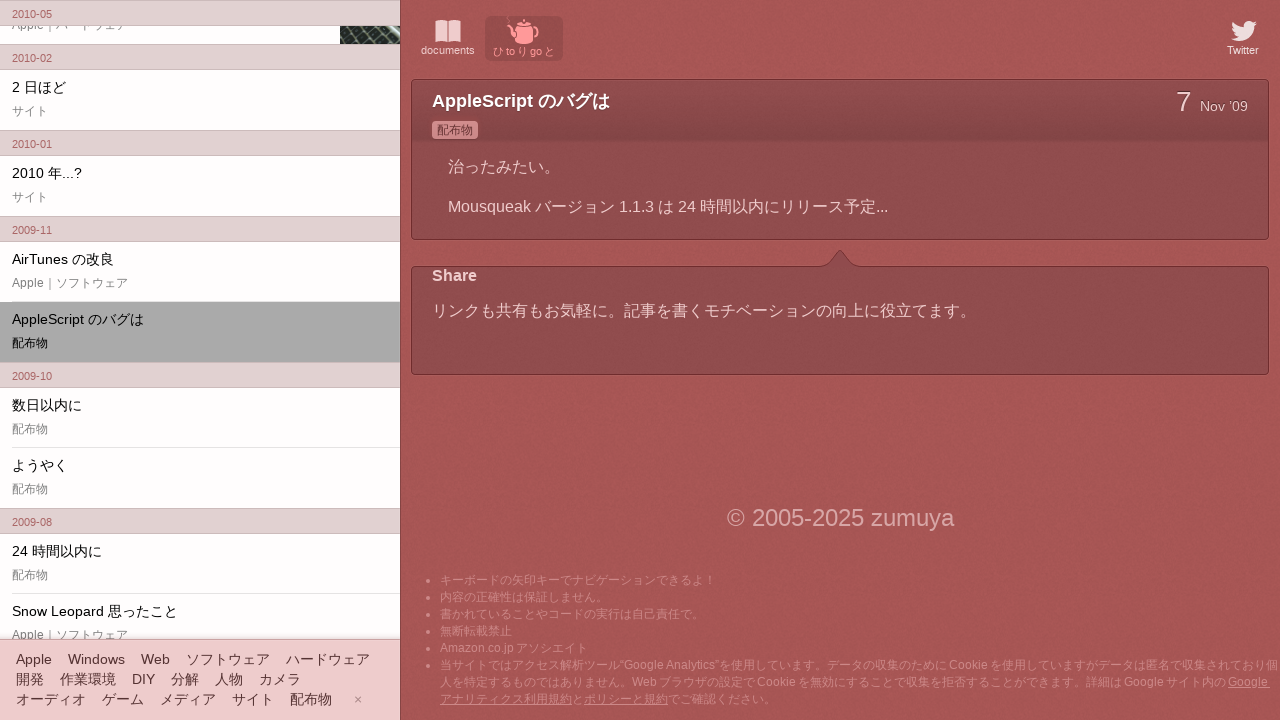

--- FILE ---
content_type: text/html; charset=UTF-8
request_url: https://hitorigoto.zumuya.com/091107_appleScriptBugIsFixed
body_size: 22861
content:
<!DOCTYPE html>
<html lang="ja">
<head prefix="twitter: https://dev.twitter.com/docs/cards og: http://ogp.me/ns# article: http://ogp.me/ns/article#">
	<meta charset="UTF-8"/>
	<meta name="format-detection" content="telephone=no"/>
	<meta name="viewport" content="width=device-width, initial-scale=1.0, viewport-fit=cover"/>
	<meta property="og:site_name" content="zumuya &raquo; ひ to り go と"/>
	<meta name="twitter:site" content="@zumuya_com"/>
	<meta property="og:type" content="artcle" />
	<meta property="og:title" content="AppleScript のバグは" />
	<meta property="og:url" content="https://hitorigoto.zumuya.com/091107_appleScriptBugIsFixed" />
	<meta property="article:published_time" content="2009-11-07T20:06:12+09:00" />
	<meta name="twitter:card" content="summary" />
	<meta property="og:image" content="https://hitorigoto.zumuya.com/-resources_new/hi_128.png" />
	<meta name="twitter:widgets:autoload" content="off">
	<title>AppleScript のバグは - ひ to り go と</title>
	<link rel="alternate" type="application/rss+xml" title="RSS 2.0" href="rss"/>
	<link rel="stylesheet" href="-resources_new/components.css"/>
	<link rel="stylesheet" href="-resources_new/layout.css"/>
	<link rel="icon" type="image/png" href="../-resources_new/favicon.ico"/>
	<link rel="apple-touch-icon" href="-resources_new/hi_128.png"/>
	<script src="https://platform.twitter.com/widgets.js" defer></script>
	<script src="../-scripts/highlight.pack.js" defer></script>
	<script type="module" src="-resources_new/new.js" charset="UTF-8" defer></script></head>

<!-- Google tag (gtag.js) -->
<script async src="https://www.googletagmanager.com/gtag/js?id=G-VWHEDYNYT6"></script>
<script>
	window.dataLayer = window.dataLayer || [];
	function gtag(){dataLayer.push(arguments);}
	gtag("js", new Date());
	gtag("config", "G-VWHEDYNYT6");
</script>
		<body class="ZMSiteCategoryHitorigoto" data-ht-page-identifier="091107_appleScriptBugIsFixed">
	<nav id="rootMenu">
		<button class="toggleFloatingSidebarVisibilityButton" back-button-title="ひ to り go と">
			<div class="animatedGlyph"></div>
		</button>
	</nav>
	<main tabindex="0">
		<header>
			<!--<nav class="toolbarItemGroup embedSidebarRelated">
				<ul>
					<li data-toolbar-item="a" class="toggleEmbedSidebarVisibilityButton">
						<a>
							<svg><use xlink:href="-resources_new/toolbar_services.svg#twitter"></use></svg>
							Sidebar
						</a>
					</li>
				</ul>
			</nav>-->
			
		<nav class="toolbarItemGroup siteNavigation">
			<ul>
				<li data-toolbar-item="documents">
					<a href="documents">
						<svg><use xlink:href="-resources_new/toolbar_siteNav.svg#documents"></use></svg>
						documents
					</a>
				</li>
				<li data-toolbar-item="hitorigoto" class="isSelected">
					<a href="./">
						<svg><use xlink:href="-resources_new/toolbar_siteNav.svg#hitorigoto"></use></svg>
						ひ to り go と
					</a>
				</li>
			</ul>
		</nav>			<nav class="toolbarItemGroup services">
				<ul>					<li data-toolbar-item="twitter" style="">
						<a href="https://twitter.com/zumuya_com" target="_blank">
							<svg><use xlink:href="-resources_new/toolbar_services.svg#twitter"></use></svg>
							Twitter
						</a>
					</li>
				</ul>
			</nav>
		</header>
		<section id="welcome">
			<h1 class="hitorigoto"><span>ひ</span><span>to</span><span>り</span><span>go</span><span>と</span></h1>
			<p>= ひとりごと to go</p>
			<p><a href="../">zumuya</a> の人による机の上系情報サイト</p>
		</section>
		<section class="articles">
			<article aria-live="polite" aria-atomic="true" id="091107_appleScriptBugIsFixed">
				<header>
					<div class="titleAndDate">
						<div class="left">
							<h2>AppleScript のバグは</h2>
						</div>
						<div class="right">
							<time datetime="2009-11-07">
								<span class="day">7</span>
								<span class="month">Nov</span>
								<span class="year">’09</span>
							</time></div>
					</div>
					<ul class="categories">
						<li data-ht-category="products">配布物</li>					</ul>
				</header>
				<div class="blog-entry-body">
					<p>治ったみたい。</p>

<p>Mousqueak バージョン 1.1.3 は 24 時間以内にリリース予定...</p>
				</div>
			</article>
			<section class="comment" id="comment" data-article-info="{&quot;identifier&quot;:&quot;091107_appleScriptBugIsFixed&quot;,&quot;title&quot;:&quot;AppleScript \u306e\u30d0\u30b0\u306f&quot;,&quot;tweet&quot;:null}">
				<h2>Share</h2>
				<p>リンクも共有もお気軽に。記事を書くモチベーションの向上に役立てます。</p>
				<div class="blog-entry-body">
					<div id="tweetButtonContainer"></div>
				
					<div id="officialTweetContainer"></div>				</div>
			</section>
		</section>
		
		<footer>
			<small id="copyright">© 2005-2025 zumuya</small>
			<ul>
				<li>キーボードの矢印キーでナビゲーションできるよ！</li>
				<li>内容の正確性は保証しません。</li>
				<li>書かれていることやコードの実行は自己責任で。</li>
				<li>無断転載禁止</li>
				<li>Amazon.co.jp アソシエイト</li>
				<li>当サイトではアクセス解析ツール“Google Analytics”を使用しています。データの収集のために Cookie を使用していますがデータは匿名で収集されており個人を特定するものではありません。Web ブラウザの設定で Cookie を無効にすることで収集を拒否することができます。詳細は Google サイト内の <a href="https://marketingplatform.google.com/about/analytics/terms/jp/" target="_blank">Google アナリティクス利用規約</a>と<a href="https://policies.google.com/technologies/ads?hl=ja" target="_blank">ポリシーと規約</a>でご確認ください。</li>
			</ul>
		</footer>
	</main>
	<div class="splitDivider"><div class="knob"></div></div>
	<div id="sidebarModalBackground"></div>
	<div class="embedSidebarHiddenBar"></div>
	<aside id="sidebar">
		<header>
		<nav class="toolbarItemGroup siteNavigation">
			<ul>
				<li data-toolbar-item="documents">
					<a href="documents">
						<svg><use xlink:href="-resources_new/toolbar_siteNav.svg#documents"></use></svg>
						documents
					</a>
				</li>
				<li data-toolbar-item="hitorigoto" class="isSelected">
					<a href="./">
						<svg><use xlink:href="-resources_new/toolbar_siteNav.svg#hitorigoto"></use></svg>
						ひ to り go と
					</a>
				</li>
			</ul>
		</nav></header>
		<nav class="articleList">
			<h2>Articles</h2>
				<section>
					<h3>WELCOME</h3>
					<ul>
						<li class="article home" data-page-identifier="home" data-permalink="https://hitorigoto.zumuya.com/">
							<div class="texts">
								<div class="title">
									<a href="./">トップページ</a>
								</div>
							</div>
						</li>
						<li class="article home" data-page-identifier="about" data-permalink="https://hitorigoto.zumuya.com/">
							<div class="texts">
								<div class="title">
									<a href="./about">“ひ to り go と”について</a>
								</div>
							</div>
						</li>
					</ul>
				</section>
			<section style="view-transition-name: header_2025-12;">
				<h3>2025-12</h3>
				<ul>
					<li class="article" data-page-identifier="251231_windows95Explorer" data-article-categories="apple,windows,software" data-permalink="https://hitorigoto.zumuya.com/251231_windows95Explorer" style="view-transition-name: row_251231_windows95Explorer;">
						<div class="texts">
							<div class="title">
								<a href="251231_windows95Explorer">Windows 95 が記憶と違った</a>
							</div>
							<div class="detail">
								<time datetime="2025-12-31">2025.12.31</time>
								<div class="categories">Apple｜Windows｜ソフトウェア</div>
							</div>
						</div>
					</li>
				</ul>
			</section>
			<section style="view-transition-name: header_2025-10;">
				<h3>2025-10</h3>
				<ul>
					<li class="article" data-page-identifier="251006_closeAndOpenWindows" data-article-categories="apple,software,development" data-permalink="https://hitorigoto.zumuya.com/251006_closeAndOpenWindows" style="view-transition-name: row_251006_closeAndOpenWindows;">
						<div class="texts">
							<div class="title">
								<a href="251006_closeAndOpenWindows">SwiftUI でウインドウを開く／閉じる</a>
							</div>
							<div class="detail">
								<time datetime="2025-10-06">2025.10.6</time>
								<div class="categories">Apple｜ソフトウェア｜開発</div>
							</div>
						</div>
						<div class="thumbnail">
							<img src="iconsa/251006_closeAndOpenWindows" loading="lazy"/>
						</div>
					</li>
				</ul>
			</section>
			<section style="view-transition-name: header_2025-06;">
				<h3>2025-06</h3>
				<ul>
					<li class="article" data-page-identifier="250611_liquidGlass" data-article-categories="apple,software" data-permalink="https://hitorigoto.zumuya.com/250611_liquidGlass" style="view-transition-name: row_250611_liquidGlass;">
						<div class="texts">
							<div class="title">
								<a href="250611_liquidGlass">Liquid Glass と Mac の相性</a>
							</div>
							<div class="detail">
								<time datetime="2025-06-11">2025.6.11</time>
								<div class="categories">Apple｜ソフトウェア</div>
							</div>
						</div>
					</li>
				</ul>
			</section>
			<section style="view-transition-name: header_2025-04;">
				<h3>2025-04</h3>
				<ul>
					<li class="article" data-page-identifier="250408_20th" data-article-categories="site" data-permalink="https://hitorigoto.zumuya.com/250408_20th" style="view-transition-name: row_250408_20th;">
						<div class="texts">
							<div class="title">
								<a href="250408_20th">2025 - 2005 = ✌️✊</a>
							</div>
							<div class="detail">
								<time datetime="2025-04-08">2025.4.8</time>
								<div class="categories">サイト</div>
							</div>
						</div>
					</li>
					<li class="article" data-page-identifier="250401_textAutospace" data-article-categories="apple,web,software,development" data-permalink="https://hitorigoto.zumuya.com/250401_textAutospace" style="view-transition-name: row_250401_textAutospace;">
						<div class="texts">
							<div class="title">
								<a href="250401_textAutospace">Safari 18.4 から text-autospace が使えるよ</a>
							</div>
							<div class="detail">
								<time datetime="2025-04-01">2025.4.1</time>
								<div class="categories">Apple｜Web｜ソフトウェア｜開発</div>
							</div>
						</div>
					</li>
				</ul>
			</section>
			<section style="view-transition-name: header_2024-08;">
				<h3>2024-08</h3>
				<ul>
					<li class="article" data-page-identifier="240831_cotEditorWithFolderNavigation" data-article-categories="apple,software" data-permalink="https://hitorigoto.zumuya.com/240831_cotEditorWithFolderNavigation" style="view-transition-name: row_240831_cotEditorWithFolderNavigation;">
						<div class="texts">
							<div class="title">
								<a href="240831_cotEditorWithFolderNavigation">CotEditor がフォルダナビゲーションに対応</a>
							</div>
							<div class="detail">
								<time datetime="2024-08-31">2024.8.31</time>
								<div class="categories">Apple｜ソフトウェア</div>
							</div>
						</div>
						<div class="thumbnail">
							<img src="iconsa/240831_cotEditorWithFolderNavigation" loading="lazy"/>
						</div>
					</li>
					<li class="article" data-page-identifier="240802_applicationShouldTerminate" data-article-categories="apple,software,development" data-permalink="https://hitorigoto.zumuya.com/240802_applicationShouldTerminate" style="view-transition-name: row_240802_applicationShouldTerminate;">
						<div class="texts">
							<div class="title">
								<a href="240802_applicationShouldTerminate">applicationShouldTerminate(_:) で丁寧に終了しよう</a>
							</div>
							<div class="detail">
								<time datetime="2024-08-02">2024.8.2</time>
								<div class="categories">Apple｜ソフトウェア｜開発</div>
							</div>
						</div>
						<div class="thumbnail">
							<img src="iconsa/240802_applicationShouldTerminate" loading="lazy"/>
						</div>
					</li>
				</ul>
			</section>
			<section style="view-transition-name: header_2024-07;">
				<h3>2024-07</h3>
				<ul>
					<li class="article" data-page-identifier="240703_visionProDemo" data-article-categories="apple,software,hardware" data-permalink="https://hitorigoto.zumuya.com/240703_visionProDemo" style="view-transition-name: row_240703_visionProDemo;">
						<div class="texts">
							<div class="title">
								<a href="240703_visionProDemo">Vision Pro を覗いてきたよ</a>
							</div>
							<div class="detail">
								<time datetime="2024-07-03">2024.7.3</time>
								<div class="categories">Apple｜ソフトウェア｜ハードウェア</div>
							</div>
						</div>
					</li>
				</ul>
			</section>
			<section style="view-transition-name: header_2024-05;">
				<h3>2024-05</h3>
				<ul>
					<li class="article" data-page-identifier="240523_wpfAgain" data-article-categories="windows,software,development" data-permalink="https://hitorigoto.zumuya.com/240523_wpfAgain" style="view-transition-name: row_240523_wpfAgain;">
						<div class="texts">
							<div class="title">
								<a href="240523_wpfAgain">重要ポジションに返り咲く WPF</a>
							</div>
							<div class="detail">
								<time datetime="2024-05-23">2024.5.23</time>
								<div class="categories">Windows｜ソフトウェア｜開発</div>
							</div>
						</div>
						<div class="thumbnail">
							<img src="iconsa/240523_wpfAgain" loading="lazy"/>
						</div>
					</li>
					<li class="article" data-page-identifier="240516_u3425we" data-article-categories="apple,windows,hardware,workspace" data-permalink="https://hitorigoto.zumuya.com/240516_u3425we" style="view-transition-name: row_240516_u3425we;">
						<div class="texts">
							<div class="title">
								<a href="240516_u3425we">120 Hz と KVM 機能が共存するなんて - U3425WE</a>
							</div>
							<div class="detail">
								<time datetime="2024-05-17">2024.5.17</time>
								<div class="categories">Apple｜Windows｜ハードウェア｜作業環境</div>
							</div>
						</div>
						<div class="thumbnail">
							<img src="iconsa/240516_u3425we" loading="lazy"/>
						</div>
					</li>
				</ul>
			</section>
			<section style="view-transition-name: header_2023-11;">
				<h3>2023-11</h3>
				<ul>
					<li class="article" data-page-identifier="231125_japaneseRulesDocumentRenewal" data-article-categories="apple,development" data-permalink="https://hitorigoto.zumuya.com/231125_japaneseRulesDocumentRenewal" style="view-transition-name: row_231125_japaneseRulesDocumentRenewal;">
						<div class="texts">
							<div class="title">
								<a href="231125_japaneseRulesDocumentRenewal">macOS 日本語表記まとめ大幅刷新</a>
							</div>
							<div class="detail">
								<time datetime="2023-11-25">2023.11.25</time>
								<div class="categories">Apple｜開発</div>
							</div>
						</div>
					</li>
					<li class="article" data-page-identifier="231121_2dot5GbE" data-article-categories="apple,windows,hardware" data-permalink="https://hitorigoto.zumuya.com/231121_2dot5GbE" style="view-transition-name: row_231121_2dot5GbE;">
						<div class="texts">
							<div class="title">
								<a href="231121_2dot5GbE">2.5GbE 導入</a>
							</div>
							<div class="detail">
								<time datetime="2023-11-21">2023.11.21</time>
								<div class="categories">Apple｜Windows｜ハードウェア</div>
							</div>
						</div>
						<div class="thumbnail">
							<img src="iconsa/231121_2dot5GbE" loading="lazy"/>
						</div>
					</li>
				</ul>
			</section>
			<section style="view-transition-name: header_2023-10;">
				<h3>2023-10</h3>
				<ul>
					<li class="article" data-page-identifier="231025_wroteAboutThisSite" data-article-categories="site" data-permalink="https://hitorigoto.zumuya.com/231025_wroteAboutThisSite" style="view-transition-name: row_231025_wroteAboutThisSite;">
						<div class="texts">
							<div class="title">
								<a href="231025_wroteAboutThisSite">紹介記事を書いたよ</a>
							</div>
							<div class="detail">
								<time datetime="2023-10-25">2023.10.25</time>
								<div class="categories">サイト</div>
							</div>
						</div>
					</li>
				</ul>
			</section>
			<section style="view-transition-name: header_2023-09;">
				<h3>2023-09</h3>
				<ul>
					<li class="article" data-page-identifier="230912_ankerKvm" data-article-categories="apple,windows,hardware,workspace" data-permalink="https://hitorigoto.zumuya.com/230912_ankerKvm" style="view-transition-name: row_230912_ankerKvm;">
						<div class="texts">
							<div class="title">
								<a href="230912_ankerKvm">まるごと切り替えよう - Anker KVM Switch</a>
							</div>
							<div class="detail">
								<time datetime="2023-09-12">2023.9.12</time>
								<div class="categories">Apple｜Windows｜ハードウェア｜作業環境</div>
							</div>
						</div>
						<div class="thumbnail">
							<img src="iconsa/230912_ankerKvm" loading="lazy"/>
						</div>
					</li>
				</ul>
			</section>
			<section style="view-transition-name: header_2023-08;">
				<h3>2023-08</h3>
				<ul>
					<li class="article" data-page-identifier="230820_ouPalmrest" data-article-categories="windows,hardware,diy" data-permalink="https://hitorigoto.zumuya.com/230820_ouPalmrest" style="view-transition-name: row_230820_ouPalmrest;">
						<div class="texts">
							<div class="title">
								<a href="230820_ouPalmrest">凹型パームレストを作ろう</a>
							</div>
							<div class="detail">
								<time datetime="2023-08-20">2023.8.20</time>
								<div class="categories">Windows｜ハードウェア｜DIY</div>
							</div>
						</div>
						<div class="thumbnail">
							<img src="iconsa/230820_ouPalmrest" loading="lazy"/>
						</div>
					</li>
				</ul>
			</section>
			<section style="view-transition-name: header_2023-07;">
				<h3>2023-07</h3>
				<ul>
					<li class="article" data-page-identifier="230702_noLag" data-article-categories="apple,hardware,workspace" data-permalink="https://hitorigoto.zumuya.com/230702_noLag" style="view-transition-name: row_230702_noLag;">
						<div class="texts">
							<div class="title">
								<a href="230702_noLag">そこの遅延を忘れてた</a>
							</div>
							<div class="detail">
								<time datetime="2023-07-02">2023.7.2</time>
								<div class="categories">Apple｜ハードウェア｜作業環境</div>
							</div>
						</div>
					</li>
				</ul>
			</section>
			<section style="view-transition-name: header_2023-03;">
				<h3>2023-03</h3>
				<ul>
					<li class="article" data-page-identifier="230315_gamingDisplaysOnMac" data-article-categories="apple,software,hardware,workspace" data-permalink="https://hitorigoto.zumuya.com/230315_gamingDisplaysOnMac" style="view-transition-name: row_230315_gamingDisplaysOnMac;">
						<div class="texts">
							<div class="title">
								<a href="230315_gamingDisplaysOnMac">Mac でウルトラワイドゲーミングディスプレイを使う、その心は？</a>
							</div>
							<div class="detail">
								<time datetime="2023-03-16">2023.3.16</time>
								<div class="categories">Apple｜ソフトウェア｜ハードウェア｜作業環境</div>
							</div>
						</div>
					</li>
				</ul>
			</section>
			<section style="view-transition-name: header_2023-01;">
				<h3>2023-01</h3>
				<ul>
					<li class="article" data-page-identifier="230123_ninjaKun"  data-permalink="https://hitorigoto.zumuya.com/230123_ninjaKun" style="view-transition-name: row_230123_ninjaKun;">
						<div class="texts">
							<div class="title">
								<a href="230123_ninjaKun">舞台「がんばれ！忍者くん」の脚本</a>
							</div>
							<div class="detail">
								<time datetime="2023-01-23">2023.1.23</time>
								<div class="categories"></div>
							</div>
						</div>
					</li>
					<li class="article" data-page-identifier="230112_macBookTouch" data-article-categories="apple,software,hardware,development" data-permalink="https://hitorigoto.zumuya.com/230112_macBookTouch" style="view-transition-name: row_230112_macBookTouch;">
						<div class="texts">
							<div class="title">
								<a href="230112_macBookTouch">macOS のタッチ対応、Apple なら上手くやれる？</a>
							</div>
							<div class="detail">
								<time datetime="2023-01-12">2023.1.12</time>
								<div class="categories">Apple｜ソフトウェア｜ハードウェア｜開発</div>
							</div>
						</div>
					</li>
				</ul>
			</section>
			<section style="view-transition-name: header_2022-11;">
				<h3>2022-11</h3>
				<ul>
					<li class="article" data-page-identifier="221118_family" data-article-categories="person" data-permalink="https://hitorigoto.zumuya.com/221118_family" style="view-transition-name: row_221118_family;">
						<div class="texts">
							<div class="title">
								<a href="221118_family">ずっと一緒だよ</a>
							</div>
							<div class="detail">
								<time datetime="2022-11-18">2022.11.18</time>
								<div class="categories">人物</div>
							</div>
						</div>
						<div class="thumbnail">
							<img src="iconsa/221118_family" loading="lazy"/>
						</div>
					</li>
				</ul>
			</section>
			<section style="view-transition-name: header_2022-10;">
				<h3>2022-10</h3>
				<ul>
					<li class="article" data-page-identifier="221026_iHateWallpaper" data-article-categories="apple,software" data-permalink="https://hitorigoto.zumuya.com/221026_iHateWallpaper" style="view-transition-name: row_221026_iHateWallpaper;">
						<div class="texts">
							<div class="title">
								<a href="221026_iHateWallpaper">デスクトップピクチャが壁紙に負けた日</a>
							</div>
							<div class="detail">
								<time datetime="2022-10-26">2022.10.26</time>
								<div class="categories">Apple｜ソフトウェア</div>
							</div>
						</div>
						<div class="thumbnail">
							<img src="iconsa/221026_iHateWallpaper" loading="lazy"/>
						</div>
					</li>
					<li class="article" data-page-identifier="221001_byeTwoM1Machines" data-article-categories="apple,hardware" data-permalink="https://hitorigoto.zumuya.com/221001_byeTwoM1Machines" style="view-transition-name: row_221001_byeTwoM1Machines;">
						<div class="texts">
							<div class="title">
								<a href="221001_byeTwoM1Machines">2 台の M1 マシンを売却</a>
							</div>
							<div class="detail">
								<time datetime="2022-10-01">2022.10.1</time>
								<div class="categories">Apple｜ハードウェア</div>
							</div>
						</div>
						<div class="thumbnail">
							<img src="iconsa/221001_byeTwoM1Machines" loading="lazy"/>
						</div>
					</li>
				</ul>
			</section>
			<section style="view-transition-name: header_2022-09;">
				<h3>2022-09</h3>
				<ul>
					<li class="article" data-page-identifier="220928_proControllerOnSteam" data-article-categories="windows,software,hardware,game" data-permalink="https://hitorigoto.zumuya.com/220928_proControllerOnSteam" style="view-transition-name: row_220928_proControllerOnSteam;">
						<div class="texts">
							<div class="title">
								<a href="220928_proControllerOnSteam">PC ゲームを Switch Pro コントローラで遊ぶ理由</a>
							</div>
							<div class="detail">
								<time datetime="2022-09-28">2022.9.28</time>
								<div class="categories">Windows｜ソフトウェア｜ハードウェア｜ゲーム</div>
							</div>
						</div>
						<div class="thumbnail">
							<img src="iconsa/220928_proControllerOnSteam" loading="lazy"/>
						</div>
					</li>
					<li class="article" data-page-identifier="220925_iPhoneIsDarkForMe" data-article-categories="apple,software,hardware" data-permalink="https://hitorigoto.zumuya.com/220925_iPhoneIsDarkForMe" style="view-transition-name: row_220925_iPhoneIsDarkForMe;">
						<div class="texts">
							<div class="title">
								<a href="220925_iPhoneIsDarkForMe">自分だけ iPhone が暗かった理由</a>
							</div>
							<div class="detail">
								<time datetime="2022-09-25">2022.9.25</time>
								<div class="categories">Apple｜ソフトウェア｜ハードウェア</div>
							</div>
						</div>
						<div class="thumbnail">
							<img src="iconsa/220925_iPhoneIsDarkForMe" loading="lazy"/>
						</div>
					</li>
					<li class="article" data-page-identifier="220921_enyasuAppStore" data-article-categories="apple,media" data-permalink="https://hitorigoto.zumuya.com/220921_enyasuAppStore" style="view-transition-name: row_220921_enyasuAppStore;">
						<div class="texts">
							<div class="title">
								<a href="220921_enyasuAppStore">App Store も円安</a>
							</div>
							<div class="detail">
								<time datetime="2022-09-21">2022.9.21</time>
								<div class="categories">Apple｜メディア</div>
							</div>
						</div>
						<div class="thumbnail">
							<img src="iconsa/220921_enyasuAppStore" loading="lazy"/>
						</div>
					</li>
					<li class="article" data-page-identifier="220919_sidebarSite" data-article-categories="site" data-permalink="https://hitorigoto.zumuya.com/220919_sidebarSite" style="view-transition-name: row_220919_sidebarSite;">
						<div class="texts">
							<div class="title">
								<a href="220919_sidebarSite">いつでも記事が並ぶよ</a>
							</div>
							<div class="detail">
								<time datetime="2022-09-19">2022.9.19</time>
								<div class="categories">サイト</div>
							</div>
						</div>
						<div class="thumbnail">
							<img src="iconsa/220919_sidebarSite" loading="lazy"/>
						</div>
					</li>
				</ul>
			</section>
			<section style="view-transition-name: header_2022-07;">
				<h3>2022-07</h3>
				<ul>
					<li class="article" data-page-identifier="220704_surfaceLaptopStudio" data-article-categories="windows,hardware" data-permalink="https://hitorigoto.zumuya.com/220704_surfaceLaptopStudio" style="view-transition-name: row_220704_surfaceLaptopStudio;">
						<div class="texts">
							<div class="title">
								<a href="220704_surfaceLaptopStudio">Surface Laptop Studio って実際どうなの</a>
							</div>
							<div class="detail">
								<time datetime="2022-07-04">2022.7.4</time>
								<div class="categories">Windows｜ハードウェア</div>
							</div>
						</div>
						<div class="thumbnail">
							<img src="iconsa/220704_surfaceLaptopStudio" loading="lazy"/>
						</div>
					</li>
				</ul>
			</section>
			<section style="view-transition-name: header_2022-06;">
				<h3>2022-06</h3>
				<ul>
					<li class="article" data-page-identifier="220608_stageManager" data-article-categories="apple,software" data-permalink="https://hitorigoto.zumuya.com/220608_stageManager" style="view-transition-name: row_220608_stageManager;">
						<div class="texts">
							<div class="title">
								<a href="220608_stageManager">Stage Manager に期待</a>
							</div>
							<div class="detail">
								<time datetime="2022-06-08">2022.6.8</time>
								<div class="categories">Apple｜ソフトウェア</div>
							</div>
						</div>
					</li>
				</ul>
			</section>
			<section style="view-transition-name: header_2022-05;">
				<h3>2022-05</h3>
				<ul>
					<li class="article" data-page-identifier="220527_adobeEvil" data-article-categories="apple,software" data-permalink="https://hitorigoto.zumuya.com/220527_adobeEvil" style="view-transition-name: row_220527_adobeEvil;">
						<div class="texts">
							<div class="title">
								<a href="220527_adobeEvil">気づいたら CS3 のライセンスを失っていた話</a>
							</div>
							<div class="detail">
								<time datetime="2022-05-27">2022.5.27</time>
								<div class="categories">Apple｜ソフトウェア</div>
							</div>
						</div>
					</li>
				</ul>
			</section>
			<section style="view-transition-name: header_2022-01;">
				<h3>2022-01</h3>
				<ul>
					<li class="article" data-page-identifier="220101_gallery" data-article-categories="site" data-permalink="https://hitorigoto.zumuya.com/220101_gallery" style="view-transition-name: row_220101_gallery;">
						<div class="texts">
							<div class="title">
								<a href="220101_gallery">サムネイルから飛べるよ</a>
							</div>
							<div class="detail">
								<time datetime="2022-01-01">2022.1.1</time>
								<div class="categories">サイト</div>
							</div>
						</div>
						<div class="thumbnail">
							<img src="iconsa/220101_gallery" loading="lazy"/>
						</div>
					</li>
				</ul>
			</section>
			<section style="view-transition-name: header_2021-12;">
				<h3>2021-12</h3>
				<ul>
					<li class="article" data-page-identifier="211219_handBrakeNeon" data-article-categories="apple,software" data-permalink="https://hitorigoto.zumuya.com/211219_handBrakeNeon" style="view-transition-name: row_211219_handBrakeNeon;">
						<div class="texts">
							<div class="title">
								<a href="211219_handBrakeNeon">Apple Silicon の HandBrake はまだ本気出してない？</a>
							</div>
							<div class="detail">
								<time datetime="2021-12-19">2021.12.19</time>
								<div class="categories">Apple｜ソフトウェア</div>
							</div>
						</div>
					</li>
					<li class="article" data-page-identifier="211219_pangeaGamePorts" data-article-categories="apple,windows,software,person,game" data-permalink="https://hitorigoto.zumuya.com/211219_pangeaGamePorts" style="view-transition-name: row_211219_pangeaGamePorts;">
						<div class="texts">
							<div class="title">
								<a href="211219_pangeaGamePorts">M1 Mac で Bugdom や Nanosaur を遊ぼう</a>
							</div>
							<div class="detail">
								<time datetime="2021-12-19">2021.12.19</time>
								<div class="categories">Apple｜Windows｜ソフトウェア｜人物｜ゲーム</div>
							</div>
						</div>
						<div class="thumbnail">
							<img src="iconsa/211219_pangeaGamePorts" loading="lazy"/>
						</div>
					</li>
				</ul>
			</section>
			<section style="view-transition-name: header_2021-10;">
				<h3>2021-10</h3>
				<ul>
					<li class="article" data-page-identifier="211006_10YearsAgo" data-article-categories="apple,hardware,camera" data-permalink="https://hitorigoto.zumuya.com/211006_10YearsAgo" style="view-transition-name: row_211006_10YearsAgo;">
						<div class="texts">
							<div class="title">
								<a href="211006_10YearsAgo">4S からの 10 年 - iPhone 13 mini</a>
							</div>
							<div class="detail">
								<time datetime="2021-10-06">2021.10.6</time>
								<div class="categories">Apple｜ハードウェア｜カメラ</div>
							</div>
						</div>
						<div class="thumbnail">
							<img src="iconsa/211006_10YearsAgo" loading="lazy"/>
						</div>
					</li>
				</ul>
			</section>
			<section style="view-transition-name: header_2021-09;">
				<h3>2021-09</h3>
				<ul>
					<li class="article" data-page-identifier="210905_whoIsImageRep" data-article-categories="apple,development" data-permalink="https://hitorigoto.zumuya.com/210905_whoIsImageRep" style="view-transition-name: row_210905_whoIsImageRep;">
						<div class="texts">
							<div class="title">
								<a href="210905_whoIsImageRep">NSImageRep って何者？</a>
							</div>
							<div class="detail">
								<time datetime="2021-09-05">2021.9.5</time>
								<div class="categories">Apple｜開発</div>
							</div>
						</div>
					</li>
				</ul>
			</section>
			<section style="view-transition-name: header_2021-08;">
				<h3>2021-08</h3>
				<ul>
					<li class="article" data-page-identifier="210814_windowsDesktopMachine" data-article-categories="apple,windows,hardware,game" data-permalink="https://hitorigoto.zumuya.com/210814_windowsDesktopMachine" style="view-transition-name: row_210814_windowsDesktopMachine;">
						<div class="texts">
							<div class="title">
								<a href="210814_windowsDesktopMachine">Mac 中心でもハイスペック Windows デスクトップ PC を持つ理由</a>
							</div>
							<div class="detail">
								<time datetime="2021-08-14">2021.8.14</time>
								<div class="categories">Apple｜Windows｜ハードウェア｜ゲーム</div>
							</div>
						</div>
						<div class="thumbnail">
							<img src="iconsa/210814_windowsDesktopMachine" loading="lazy"/>
						</div>
					</li>
				</ul>
			</section>
			<section style="view-transition-name: header_2021-05;">
				<h3>2021-05</h3>
				<ul>
					<li class="article" data-page-identifier="210505_justMaterialistic" data-article-categories="diy" data-permalink="https://hitorigoto.zumuya.com/210505_justMaterialistic" style="view-transition-name: row_210505_justMaterialistic;">
						<div class="texts">
							<div class="title">
								<a href="210505_justMaterialistic">ものづくりが好きじゃない</a>
							</div>
							<div class="detail">
								<time datetime="2021-05-05">2021.5.5</time>
								<div class="categories">DIY</div>
							</div>
						</div>
					</li>
				</ul>
			</section>
			<section style="view-transition-name: header_2021-03;">
				<h3>2021-03</h3>
				<ul>
					<li class="article" data-page-identifier="210327_whereHomePod" data-article-categories="apple,hardware,workspace,audio" data-permalink="https://hitorigoto.zumuya.com/210327_whereHomePod" style="view-transition-name: row_210327_whereHomePod;">
						<div class="texts">
							<div class="title">
								<a href="210327_whereHomePod">HomePod ステレオペアの置き場所</a>
							</div>
							<div class="detail">
								<time datetime="2021-03-27">2021.3.27</time>
								<div class="categories">Apple｜ハードウェア｜作業環境｜オーディオ</div>
							</div>
						</div>
						<div class="thumbnail">
							<img src="iconsa/210327_whereHomePod" loading="lazy"/>
						</div>
					</li>
				</ul>
			</section>
			<section style="view-transition-name: header_2021-02;">
				<h3>2021-02</h3>
				<ul>
					<li class="article" data-page-identifier="210219_windowsAppDevelopmentIsNotKirakira" data-article-categories="windows,development" data-permalink="https://hitorigoto.zumuya.com/210219_windowsAppDevelopmentIsNotKirakira" style="view-transition-name: row_210219_windowsAppDevelopmentIsNotKirakira;">
						<div class="texts">
							<div class="title">
								<a href="210219_windowsAppDevelopmentIsNotKirakira">キラキラしてない</a>
							</div>
							<div class="detail">
								<time datetime="2021-02-19">2021.2.19</time>
								<div class="categories">Windows｜開発</div>
							</div>
						</div>
					</li>
				</ul>
			</section>
			<section style="view-transition-name: header_2020-12;">
				<h3>2020-12</h3>
				<ul>
					<li class="article" data-page-identifier="201230_2020" data-article-categories="game,media,site" data-permalink="https://hitorigoto.zumuya.com/201230_2020" style="view-transition-name: row_201230_2020;">
						<div class="texts">
							<div class="title">
								<a href="201230_2020">2020</a>
							</div>
							<div class="detail">
								<time datetime="2020-12-30">2020.12.30</time>
								<div class="categories">ゲーム｜メディア｜サイト</div>
							</div>
						</div>
					</li>
				</ul>
			</section>
			<section style="view-transition-name: header_2020-11;">
				<h3>2020-11</h3>
				<ul>
					<li class="article" data-page-identifier="201101_lineBreakLabel" data-article-categories="apple,development" data-permalink="https://hitorigoto.zumuya.com/201101_lineBreakLabel" style="view-transition-name: row_201101_lineBreakLabel;">
						<div class="texts">
							<div class="title">
								<a href="201101_lineBreakLabel">Auto Layout で幅に応じて Label（NSTextField）を折り返す</a>
							</div>
							<div class="detail">
								<time datetime="2020-11-01">2020.11.1</time>
								<div class="categories">Apple｜開発</div>
							</div>
						</div>
					</li>
				</ul>
			</section>
			<section style="view-transition-name: header_2020-07;">
				<h3>2020-07</h3>
				<ul>
					<li class="article" data-page-identifier="200716_decodableProtocolProperty" data-article-categories="apple,development" data-permalink="https://hitorigoto.zumuya.com/200716_decodableProtocolProperty" style="view-transition-name: row_200716_decodableProtocolProperty;">
						<div class="texts">
							<div class="title">
								<a href="200716_decodableProtocolProperty">派生型プロパティを Decodable で扱う</a>
							</div>
							<div class="detail">
								<time datetime="2020-07-16">2020.7.16</time>
								<div class="categories">Apple｜開発</div>
							</div>
						</div>
					</li>
				</ul>
			</section>
			<section style="view-transition-name: header_2020-06;">
				<h3>2020-06</h3>
				<ul>
					<li class="article" data-page-identifier="200609_rokkakuForever" data-article-categories="apple,software" data-permalink="https://hitorigoto.zumuya.com/200609_rokkakuForever" style="view-transition-name: row_200609_rokkakuForever;">
						<div class="texts">
							<div class="title">
								<a href="200609_rokkakuForever">六角大王 Super の思い出</a>
							</div>
							<div class="detail">
								<time datetime="2020-06-09">2020.6.9</time>
								<div class="categories">Apple｜ソフトウェア</div>
							</div>
						</div>
						<div class="thumbnail">
							<img src="iconsa/200609_rokkakuForever" loading="lazy"/>
						</div>
					</li>
				</ul>
			</section>
			<section style="view-transition-name: header_2020-05;">
				<h3>2020-05</h3>
				<ul>
					<li class="article" data-page-identifier="200502_deskSetup" data-article-categories="apple,hardware,workspace,diy" data-permalink="https://hitorigoto.zumuya.com/200502_deskSetup" style="view-transition-name: row_200502_deskSetup;">
						<div class="texts">
							<div class="title">
								<a href="200502_deskSetup">手元が浮遊する生活 - つくえのうえ 2020 初夏</a>
							</div>
							<div class="detail">
								<time datetime="2020-05-02">2020.5.2</time>
								<div class="categories">Apple｜ハードウェア｜作業環境｜DIY</div>
							</div>
						</div>
						<div class="thumbnail">
							<img src="iconsa/200502_deskSetup" loading="lazy"/>
						</div>
					</li>
				</ul>
			</section>
			<section style="view-transition-name: header_2020-04;">
				<h3>2020-04</h3>
				<ul>
					<li class="article" data-page-identifier="200429_keyboardSliderV2" data-article-categories="apple,hardware,diy" data-permalink="https://hitorigoto.zumuya.com/200429_keyboardSliderV2" style="view-transition-name: row_200429_keyboardSliderV2;">
						<div class="texts">
							<div class="title">
								<a href="200429_keyboardSliderV2">可動式パームレスト v2 を作ろう</a>
							</div>
							<div class="detail">
								<time datetime="2020-04-29">2020.4.29</time>
								<div class="categories">Apple｜ハードウェア｜DIY</div>
							</div>
						</div>
						<div class="thumbnail">
							<img src="iconsa/200429_keyboardSliderV2" loading="lazy"/>
						</div>
					</li>
				</ul>
			</section>
			<section style="view-transition-name: header_2020-02;">
				<h3>2020-02</h3>
				<ul>
					<li class="article" data-page-identifier="200229_japaneseCategoryNames" data-article-categories="site" data-permalink="https://hitorigoto.zumuya.com/200229_japaneseCategoryNames" style="view-transition-name: row_200229_japaneseCategoryNames;">
						<div class="texts">
							<div class="title">
								<a href="200229_japaneseCategoryNames">日本語で 👌</a>
							</div>
							<div class="detail">
								<time datetime="2020-02-29">2020.2.29</time>
								<div class="categories">サイト</div>
							</div>
						</div>
					</li>
				</ul>
			</section>
			<section style="view-transition-name: header_2020-01;">
				<h3>2020-01</h3>
				<ul>
					<li class="article" data-page-identifier="200128_promiseOnJxa" data-article-categories="apple,development" data-permalink="https://hitorigoto.zumuya.com/200128_promiseOnJxa" style="view-transition-name: row_200128_promiseOnJxa;">
						<div class="texts">
							<div class="title">
								<a href="200128_promiseOnJxa">JXA で Promise</a>
							</div>
							<div class="detail">
								<time datetime="2020-01-28">2020.1.28</time>
								<div class="categories">Apple｜開発</div>
							</div>
						</div>
					</li>
					<li class="article" data-page-identifier="200126_sakuraSlingWithSimplism" data-article-categories="apple,hardware,camera" data-permalink="https://hitorigoto.zumuya.com/200126_sakuraSlingWithSimplism" style="view-transition-name: row_200126_sakuraSlingWithSimplism;">
						<div class="texts">
							<div class="title">
								<a href="200126_sakuraSlingWithSimplism">サクラスリングで iPhone を首にかける</a>
							</div>
							<div class="detail">
								<time datetime="2020-01-26">2020.1.26</time>
								<div class="categories">Apple｜ハードウェア｜カメラ</div>
							</div>
						</div>
						<div class="thumbnail">
							<img src="iconsa/200126_sakuraSlingWithSimplism" loading="lazy"/>
						</div>
					</li>
					<li class="article" data-page-identifier="200124_appleCareForHeadphones" data-article-categories="apple,hardware" data-permalink="https://hitorigoto.zumuya.com/200124_appleCareForHeadphones" style="view-transition-name: row_200124_appleCareForHeadphones;">
						<div class="texts">
							<div class="title">
								<a href="200124_appleCareForHeadphones">入ればよかった AppleCare+ for Headphones</a>
							</div>
							<div class="detail">
								<time datetime="2020-01-24">2020.1.24</time>
								<div class="categories">Apple｜ハードウェア</div>
							</div>
						</div>
					</li>
					<li class="article" data-page-identifier="200113_cableGyu" data-article-categories="hardware,workspace" data-permalink="https://hitorigoto.zumuya.com/200113_cableGyu" style="view-transition-name: row_200113_cableGyu;">
						<div class="texts">
							<div class="title">
								<a href="200113_cableGyu">しまうケーブルに結束バンド</a>
							</div>
							<div class="detail">
								<time datetime="2020-01-13">2020.1.13</time>
								<div class="categories">ハードウェア｜作業環境</div>
							</div>
						</div>
						<div class="thumbnail">
							<img src="iconsa/200113_cableGyu" loading="lazy"/>
						</div>
					</li>
				</ul>
			</section>
			<section style="view-transition-name: header_2019-11;">
				<h3>2019-11</h3>
				<ul>
					<li class="article" data-page-identifier="191103_subdomain" data-article-categories="site" data-permalink="https://hitorigoto.zumuya.com/191103_subdomain" style="view-transition-name: row_191103_subdomain;">
						<div class="texts">
							<div class="title">
								<a href="191103_subdomain">サイトのお手入れとサブドメイン</a>
							</div>
							<div class="detail">
								<time datetime="2019-11-03">2019.11.3</time>
								<div class="categories">サイト</div>
							</div>
						</div>
					</li>
				</ul>
			</section>
			<section style="view-transition-name: header_2019-08;">
				<h3>2019-08</h3>
				<ul>
					<li class="article" data-page-identifier="190818_MacBookProStand" data-article-categories="apple,hardware,diy" data-permalink="https://hitorigoto.zumuya.com/190818_MacBookProStand" style="view-transition-name: row_190818_MacBookProStand;">
						<div class="texts">
							<div class="title">
								<a href="190818_MacBookProStand">MacBook Pro が冷えて薄くなるスタンドを作ろう</a>
							</div>
							<div class="detail">
								<time datetime="2019-08-18">2019.8.18</time>
								<div class="categories">Apple｜ハードウェア｜DIY</div>
							</div>
						</div>
						<div class="thumbnail">
							<img src="iconsa/190818_MacBookProStand" loading="lazy"/>
						</div>
					</li>
					<li class="article" data-page-identifier="190817_macBookPro2019" data-article-categories="apple,hardware,workspace" data-permalink="https://hitorigoto.zumuya.com/190817_macBookPro2019" style="view-transition-name: row_190817_macBookPro2019;">
						<div class="texts">
							<div class="title">
								<a href="190817_macBookPro2019">MacBook Pro 中心の体制に回帰 - MacBook Pro 13" 2019</a>
							</div>
							<div class="detail">
								<time datetime="2019-08-17">2019.8.17</time>
								<div class="categories">Apple｜ハードウェア｜作業環境</div>
							</div>
						</div>
						<div class="thumbnail">
							<img src="iconsa/190817_macBookPro2019" loading="lazy"/>
						</div>
					</li>
				</ul>
			</section>
			<section style="view-transition-name: header_2019-06;">
				<h3>2019-06</h3>
				<ul>
					<li class="article" data-page-identifier="190610_sameLcd" data-article-categories="hardware,diy" data-permalink="https://hitorigoto.zumuya.com/190610_sameLcd" style="view-transition-name: row_190610_sameLcd;">
						<div class="texts">
							<div class="title">
								<a href="190610_sameLcd">同じ液晶？</a>
							</div>
							<div class="detail">
								<time datetime="2019-06-10">2019.6.10</time>
								<div class="categories">ハードウェア｜DIY</div>
							</div>
						</div>
					</li>
				</ul>
			</section>
			<section style="view-transition-name: header_2019-05;">
				<h3>2019-05</h3>
				<ul>
					<li class="article" data-page-identifier="190531_CGEventTapTimeout" data-article-categories="apple,development" data-permalink="https://hitorigoto.zumuya.com/190531_CGEventTapTimeout" style="view-transition-name: row_190531_CGEventTapTimeout;">
						<div class="texts">
							<div class="title">
								<a href="190531_CGEventTapTimeout">CGEventTap のタイムアウト</a>
							</div>
							<div class="detail">
								<time datetime="2019-05-31">2019.5.31</time>
								<div class="categories">Apple｜開発</div>
							</div>
						</div>
					</li>
				</ul>
			</section>
			<section style="view-transition-name: header_2019-04;">
				<h3>2019-04</h3>
				<ul>
					<li class="article" data-page-identifier="190430_SwitchesKeyboardBut" data-article-categories="apple,windows,hardware" data-permalink="https://hitorigoto.zumuya.com/190430_SwitchesKeyboardBut" style="view-transition-name: row_190430_SwitchesKeyboardBut;">
						<div class="texts">
							<div class="title">
								<a href="190430_SwitchesKeyboardBut">元号やキーボードが切り替わっても</a>
							</div>
							<div class="detail">
								<time datetime="2019-04-30">2019.4.30</time>
								<div class="categories">Apple｜Windows｜ハードウェア</div>
							</div>
						</div>
						<div class="thumbnail">
							<img src="iconsa/190430_SwitchesKeyboardBut" loading="lazy"/>
						</div>
					</li>
				</ul>
			</section>
			<section style="view-transition-name: header_2019-03;">
				<h3>2019-03</h3>
				<ul>
					<li class="article" data-page-identifier="190318_mini5" data-article-categories="apple,hardware" data-permalink="https://hitorigoto.zumuya.com/190318_mini5" style="view-transition-name: row_190318_mini5;">
						<div class="texts">
							<div class="title">
								<a href="190318_mini5">“ミニがこんな力を持つなんて。”</a>
							</div>
							<div class="detail">
								<time datetime="2019-03-18">2019.3.18</time>
								<div class="categories">Apple｜ハードウェア</div>
							</div>
						</div>
					</li>
					<li class="article" data-page-identifier="190306_syntaxHighlight" data-article-categories="web,development,site" data-permalink="https://hitorigoto.zumuya.com/190306_syntaxHighlight" style="view-transition-name: row_190306_syntaxHighlight;">
						<div class="texts">
							<div class="title">
								<a href="190306_syntaxHighlight">シンタックスハイライト</a>
							</div>
							<div class="detail">
								<time datetime="2019-03-06">2019.3.6</time>
								<div class="categories">Web｜開発｜サイト</div>
							</div>
						</div>
					</li>
				</ul>
			</section>
			<section style="view-transition-name: header_2019-02;">
				<h3>2019-02</h3>
				<ul>
					<li class="article" data-page-identifier="190228_nsAlertFromJavaScript" data-article-categories="apple,web,development" data-permalink="https://hitorigoto.zumuya.com/190228_nsAlertFromJavaScript" style="view-transition-name: row_190228_nsAlertFromJavaScript;">
						<div class="texts">
							<div class="title">
								<a href="190228_nsAlertFromJavaScript">WKWebView 内の JavaScript から NSAlert を async await で呼び出す</a>
							</div>
							<div class="detail">
								<time datetime="2019-02-28">2019.2.28</time>
								<div class="categories">Apple｜Web｜開発</div>
							</div>
						</div>
					</li>
				</ul>
			</section>
			<section style="view-transition-name: header_2019-01;">
				<h3>2019-01</h3>
				<ul>
					<li class="article" data-page-identifier="190113_fileReferenceURL" data-article-categories="apple,development" data-permalink="https://hitorigoto.zumuya.com/190113_fileReferenceURL" style="view-transition-name: row_190113_fileReferenceURL;">
						<div class="texts">
							<div class="title">
								<a href="190113_fileReferenceURL">Swift 4 の URL は -[NSURL fileReferenceURL] に非対応 </a>
							</div>
							<div class="detail">
								<time datetime="2019-01-13">2019.1.13</time>
								<div class="categories">Apple｜開発</div>
							</div>
						</div>
					</li>
				</ul>
			</section>
			<section style="view-transition-name: header_2018-12;">
				<h3>2018-12</h3>
				<ul>
					<li class="article" data-page-identifier="181229_monthly" data-article-categories="site" data-permalink="https://hitorigoto.zumuya.com/181229_monthly" style="view-transition-name: row_181229_monthly;">
						<div class="texts">
							<div class="title">
								<a href="181229_monthly">毎月更新できた</a>
							</div>
							<div class="detail">
								<time datetime="2018-12-29">2018.12.29</time>
								<div class="categories">サイト</div>
							</div>
						</div>
					</li>
					<li class="article" data-page-identifier="181212_edge" data-article-categories="windows,software" data-permalink="https://hitorigoto.zumuya.com/181212_edge" style="view-transition-name: row_181212_edge;">
						<div class="texts">
							<div class="title">
								<a href="181212_edge">Edge らしさ</a>
							</div>
							<div class="detail">
								<time datetime="2018-12-12">2018.12.12</time>
								<div class="categories">Windows｜ソフトウェア</div>
							</div>
						</div>
					</li>
				</ul>
			</section>
			<section style="view-transition-name: header_2018-11;">
				<h3>2018-11</h3>
				<ul>
					<li class="article" data-page-identifier="181129_smaho" data-article-categories="hardware,workspace" data-permalink="https://hitorigoto.zumuya.com/181129_smaho" style="view-transition-name: row_181129_smaho;">
						<div class="texts">
							<div class="title">
								<a href="181129_smaho">スマートホームその後</a>
							</div>
							<div class="detail">
								<time datetime="2018-11-29">2018.11.29</time>
								<div class="categories">ハードウェア｜作業環境</div>
							</div>
						</div>
						<div class="thumbnail">
							<img src="iconsa/181129_smaho" loading="lazy"/>
						</div>
					</li>
				</ul>
			</section>
			<section style="view-transition-name: header_2018-10;">
				<h3>2018-10</h3>
				<ul>
					<li class="article" data-page-identifier="181025_methodSwizzling" data-article-categories="apple,development" data-permalink="https://hitorigoto.zumuya.com/181025_methodSwizzling" style="view-transition-name: row_181025_methodSwizzling;">
						<div class="texts">
							<div class="title">
								<a href="181025_methodSwizzling">Swift から Method Swizzling</a>
							</div>
							<div class="detail">
								<time datetime="2018-10-25">2018.10.25</time>
								<div class="categories">Apple｜開発</div>
							</div>
						</div>
					</li>
					<li class="article" data-page-identifier="181011_handToolWithSpaceBar" data-article-categories="apple,development" data-permalink="https://hitorigoto.zumuya.com/181011_handToolWithSpaceBar" style="view-transition-name: row_181011_handToolWithSpaceBar;">
						<div class="texts">
							<div class="title">
								<a href="181011_handToolWithSpaceBar">スペースバーを押したときだけ手のひらツールにする</a>
							</div>
							<div class="detail">
								<time datetime="2018-10-11">2018.10.11</time>
								<div class="categories">Apple｜開発</div>
							</div>
						</div>
					</li>
				</ul>
			</section>
			<section style="view-transition-name: header_2018-09;">
				<h3>2018-09</h3>
				<ul>
					<li class="article" data-page-identifier="180930_unableToEject" data-article-categories="apple,software" data-permalink="https://hitorigoto.zumuya.com/180930_unableToEject" style="view-transition-name: row_180930_unableToEject;">
						<div class="texts">
							<div class="title">
								<a href="180930_unableToEject">ディスクを取り出しできないときは Disk Utility を使うと...</a>
							</div>
							<div class="detail">
								<time datetime="2018-09-30">2018.9.30</time>
								<div class="categories">Apple｜ソフトウェア</div>
							</div>
						</div>
						<div class="thumbnail">
							<img src="iconsa/180930_unableToEject" loading="lazy"/>
						</div>
					</li>
					<li class="article" data-page-identifier="180929_KeithOhlfs" data-article-categories="apple,software,person" data-permalink="https://hitorigoto.zumuya.com/180929_KeithOhlfs" style="view-transition-name: row_180929_KeithOhlfs;">
						<div class="texts">
							<div class="title">
								<a href="180929_KeithOhlfs">NeXTSTEP のアイコンを描いた人 - Keith Ohlfs</a>
							</div>
							<div class="detail">
								<time datetime="2018-09-29">2018.9.29</time>
								<div class="categories">Apple｜ソフトウェア｜人物</div>
							</div>
						</div>
						<div class="thumbnail">
							<img src="iconsa/180929_KeithOhlfs" loading="lazy"/>
						</div>
					</li>
					<li class="article" data-page-identifier="180925_KeyPathBasedBinding" data-article-categories="apple,development" data-permalink="https://hitorigoto.zumuya.com/180925_KeyPathBasedBinding" style="view-transition-name: row_180925_KeyPathBasedBinding;">
						<div class="texts">
							<div class="title">
								<a href="180925_KeyPathBasedBinding">Swift の KeyPath を使った Binding</a>
							</div>
							<div class="detail">
								<time datetime="2018-09-25">2018.9.25</time>
								<div class="categories">Apple｜開発</div>
							</div>
						</div>
					</li>
					<li class="article" data-page-identifier="180925_roundedNSVisualEffectView" data-article-categories="apple,development" data-permalink="https://hitorigoto.zumuya.com/180925_roundedNSVisualEffectView" style="view-transition-name: row_180925_roundedNSVisualEffectView;">
						<div class="texts">
							<div class="title">
								<a href="180925_roundedNSVisualEffectView">NSVisualEffectView の角を丸くする 2 つの方法</a>
							</div>
							<div class="detail">
								<time datetime="2018-09-25">2018.9.25</time>
								<div class="categories">Apple｜開発</div>
							</div>
						</div>
					</li>
					<li class="article" data-page-identifier="180915_NSAppearance_current" data-article-categories="apple,development" data-permalink="https://hitorigoto.zumuya.com/180915_NSAppearance_current" style="view-transition-name: row_180915_NSAppearance_current;">
						<div class="texts">
							<div class="title">
								<a href="180915_NSAppearance_current">NSAppearance.current の役割</a>
							</div>
							<div class="detail">
								<time datetime="2018-09-15">2018.9.15</time>
								<div class="categories">Apple｜開発</div>
							</div>
						</div>
					</li>
					<li class="article" data-page-identifier="180908_SVG_wasshoi" data-article-categories="site" data-permalink="https://hitorigoto.zumuya.com/180908_SVG_wasshoi" style="view-transition-name: row_180908_SVG_wasshoi;">
						<div class="texts">
							<div class="title">
								<a href="180908_SVG_wasshoi">見た目は変わらずとも</a>
							</div>
							<div class="detail">
								<time datetime="2018-09-08">2018.9.8</time>
								<div class="categories">サイト</div>
							</div>
						</div>
					</li>
					<li class="article" data-page-identifier="180908_MacDevTalks" data-article-categories="apple,development,site" data-permalink="https://hitorigoto.zumuya.com/180908_MacDevTalks" style="view-transition-name: row_180908_MacDevTalks;">
						<div class="texts">
							<div class="title">
								<a href="180908_MacDevTalks">“Mac 開発話が聴ける Podcast エピソードまとめ”を公開</a>
							</div>
							<div class="detail">
								<time datetime="2018-09-08">2018.9.8</time>
								<div class="categories">Apple｜開発｜サイト</div>
							</div>
						</div>
					</li>
				</ul>
			</section>
			<section style="view-transition-name: header_2018-08;">
				<h3>2018-08</h3>
				<ul>
					<li class="article" data-page-identifier="180829_iPodHiFi" data-article-categories="apple,hardware,audio" data-permalink="https://hitorigoto.zumuya.com/180829_iPodHiFi" style="view-transition-name: row_180829_iPodHiFi;">
						<div class="texts">
							<div class="title">
								<a href="180829_iPodHiFi">iPod Hi-Fi で目を覚ます日々</a>
							</div>
							<div class="detail">
								<time datetime="2018-08-29">2018.8.29</time>
								<div class="categories">Apple｜ハードウェア｜オーディオ</div>
							</div>
						</div>
						<div class="thumbnail">
							<img src="iconsa/180829_iPodHiFi" loading="lazy"/>
						</div>
					</li>
				</ul>
			</section>
			<section style="view-transition-name: header_2018-07;">
				<h3>2018-07</h3>
				<ul>
					<li class="article" data-page-identifier="180729_echoSpot_maruMaru" data-article-categories="apple,hardware,audio" data-permalink="https://hitorigoto.zumuya.com/180729_echoSpot_maruMaru" style="view-transition-name: row_180729_echoSpot_maruMaru;">
						<div class="texts">
							<div class="title">
								<a href="180729_echoSpot_maruMaru">まんまるスピーカーとスマートホーム - Echo Spot</a>
							</div>
							<div class="detail">
								<time datetime="2018-07-29">2018.7.29</time>
								<div class="categories">Apple｜ハードウェア｜オーディオ</div>
							</div>
						</div>
						<div class="thumbnail">
							<img src="iconsa/180729_echoSpot_maruMaru" loading="lazy"/>
						</div>
					</li>
					<li class="article" data-page-identifier="180712_subscriptDictionaryWithoutRawValue" data-article-categories="apple,development" data-permalink="https://hitorigoto.zumuya.com/180712_subscriptDictionaryWithoutRawValue" style="view-transition-name: row_180712_subscriptDictionaryWithoutRawValue;">
						<div class="texts">
							<div class="title">
								<a href="180712_subscriptDictionaryWithoutRawValue">RawRepresentable のままで Dictionary にアクセス</a>
							</div>
							<div class="detail">
								<time datetime="2018-07-12">2018.7.12</time>
								<div class="categories">Apple｜開発</div>
							</div>
						</div>
					</li>
					<li class="article" data-page-identifier="180705_ioKitCallbackBug" data-article-categories="apple,development" data-permalink="https://hitorigoto.zumuya.com/180705_ioKitCallbackBug" style="view-transition-name: row_180705_ioKitCallbackBug;">
						<div class="texts">
							<div class="title">
								<a href="180705_ioKitCallbackBug">callback を登録解除できない IOKit のバグ</a>
							</div>
							<div class="detail">
								<time datetime="2018-07-05">2018.7.5</time>
								<div class="categories">Apple｜開発</div>
							</div>
						</div>
					</li>
				</ul>
			</section>
			<section style="view-transition-name: header_2018-06;">
				<h3>2018-06</h3>
				<ul>
					<li class="article" data-page-identifier="180623_manyWaysForLayout" data-article-categories="apple,development" data-permalink="https://hitorigoto.zumuya.com/180623_manyWaysForLayout" style="view-transition-name: row_180623_manyWaysForLayout;">
						<div class="texts">
							<div class="title">
								<a href="180623_manyWaysForLayout">NSView のレイアウト方式いろいろ</a>
							</div>
							<div class="detail">
								<time datetime="2018-06-24">2018.6.24</time>
								<div class="categories">Apple｜開発</div>
							</div>
						</div>
					</li>
					<li class="article" data-page-identifier="180608_callerMethodName" data-article-categories="apple,development" data-permalink="https://hitorigoto.zumuya.com/180608_callerMethodName" style="view-transition-name: row_180608_callerMethodName;">
						<div class="texts">
							<div class="title">
								<a href="180608_callerMethodName">呼び出し元のメソッド名を取得</a>
							</div>
							<div class="detail">
								<time datetime="2018-06-08">2018.6.8</time>
								<div class="categories">Apple｜開発</div>
							</div>
						</div>
					</li>
					<li class="article" data-page-identifier="180604_samename"  data-permalink="https://hitorigoto.zumuya.com/180604_samename" style="view-transition-name: row_180604_samename;">
						<div class="texts">
							<div class="title">
								<a href="180604_samename">名前問題</a>
							</div>
							<div class="detail">
								<time datetime="2018-06-04">2018.6.4</time>
								<div class="categories"></div>
							</div>
						</div>
					</li>
				</ul>
			</section>
			<section style="view-transition-name: header_2018-05;">
				<h3>2018-05</h3>
				<ul>
					<li class="article" data-page-identifier="180517_drawingKukkiriLines" data-article-categories="apple,development" data-permalink="https://hitorigoto.zumuya.com/180517_drawingKukkiriLines" style="view-transition-name: row_180517_drawingKukkiriLines;">
						<div class="texts">
							<div class="title">
								<a href="180517_drawingKukkiriLines">NSView でくっきりラインを引く</a>
							</div>
							<div class="detail">
								<time datetime="2018-05-17">2018.5.17</time>
								<div class="categories">Apple｜開発</div>
							</div>
						</div>
					</li>
				</ul>
			</section>
			<section style="view-transition-name: header_2018-04;">
				<h3>2018-04</h3>
				<ul>
					<li class="article" data-page-identifier="180416_screenshot_HEIF" data-article-categories="apple,software" data-permalink="https://hitorigoto.zumuya.com/180416_screenshot_HEIF" style="view-transition-name: row_180416_screenshot_HEIF;">
						<div class="texts">
							<div class="title">
								<a href="180416_screenshot_HEIF">スクリーンショットを HEIF で保存</a>
							</div>
							<div class="detail">
								<time datetime="2018-04-16">2018.4.16</time>
								<div class="categories">Apple｜ソフトウェア</div>
							</div>
						</div>
					</li>
				</ul>
			</section>
			<section style="view-transition-name: header_2018-03;">
				<h3>2018-03</h3>
				<ul>
					<li class="article" data-page-identifier="180323_gradientOnBezierPath" data-article-categories="apple,development" data-permalink="https://hitorigoto.zumuya.com/180323_gradientOnBezierPath" style="view-transition-name: row_180323_gradientOnBezierPath;">
						<div class="texts">
							<div class="title">
								<a href="180323_gradientOnBezierPath">ベジェ曲線に沿ったグラデーション</a>
							</div>
							<div class="detail">
								<time datetime="2018-03-23">2018.3.23</time>
								<div class="categories">Apple｜開発</div>
							</div>
						</div>
						<div class="thumbnail">
							<img src="iconsa/180323_gradientOnBezierPath" loading="lazy"/>
						</div>
					</li>
					<li class="article" data-page-identifier="180322_monospacedDigitOnAppKit" data-article-categories="apple,development" data-permalink="https://hitorigoto.zumuya.com/180322_monospacedDigitOnAppKit" style="view-transition-name: row_180322_monospacedDigitOnAppKit;">
						<div class="texts">
							<div class="title">
								<a href="180322_monospacedDigitOnAppKit">その数字、ガタガタしてない？ - AppKit で数字を等幅にする</a>
							</div>
							<div class="detail">
								<time datetime="2018-03-22">2018.3.22</time>
								<div class="categories">Apple｜開発</div>
							</div>
						</div>
						<div class="thumbnail">
							<img src="iconsa/180322_monospacedDigitOnAppKit" loading="lazy"/>
						</div>
					</li>
				</ul>
			</section>
			<section style="view-transition-name: header_2018-02;">
				<h3>2018-02</h3>
				<ul>
					<li class="article" data-page-identifier="180224_keyboardSlider_2" data-article-categories="apple,hardware,diy" data-permalink="https://hitorigoto.zumuya.com/180224_keyboardSlider_2" style="view-transition-name: row_180224_keyboardSlider_2;">
						<div class="texts">
							<div class="title">
								<a href="180224_keyboardSlider_2">エルゴノミクス？ 可動式パームレストを作ろう：設計編</a>
							</div>
							<div class="detail">
								<time datetime="2018-02-24">2018.2.24</time>
								<div class="categories">Apple｜ハードウェア｜DIY</div>
							</div>
						</div>
						<div class="thumbnail">
							<img src="iconsa/180224_keyboardSlider_2" loading="lazy"/>
						</div>
					</li>
					<li class="article" data-page-identifier="180224_keyboardSlider_1" data-article-categories="apple,hardware,diy" data-permalink="https://hitorigoto.zumuya.com/180224_keyboardSlider_1" style="view-transition-name: row_180224_keyboardSlider_1;">
						<div class="texts">
							<div class="title">
								<a href="180224_keyboardSlider_1">エルゴノミクス？ 可動式パームレストを作ろう：背景編</a>
							</div>
							<div class="detail">
								<time datetime="2018-02-24">2018.2.24</time>
								<div class="categories">Apple｜ハードウェア｜DIY</div>
							</div>
						</div>
						<div class="thumbnail">
							<img src="iconsa/180224_keyboardSlider_1" loading="lazy"/>
						</div>
					</li>
					<li class="article" data-page-identifier="180218_desk" data-article-categories="apple,hardware,workspace" data-permalink="https://hitorigoto.zumuya.com/180218_desk" style="view-transition-name: row_180218_desk;">
						<div class="texts">
							<div class="title">
								<a href="180218_desk">こんな机のどこがいいの？ - つくえのうえ 2018.2</a>
							</div>
							<div class="detail">
								<time datetime="2018-02-18">2018.2.18</time>
								<div class="categories">Apple｜ハードウェア｜作業環境</div>
							</div>
						</div>
						<div class="thumbnail">
							<img src="iconsa/180218_desk" loading="lazy"/>
						</div>
					</li>
					<li class="article" data-page-identifier="180212_MacBook_RiverE" data-article-categories="apple,hardware" data-permalink="https://hitorigoto.zumuya.com/180212_MacBook_RiverE" style="view-transition-name: row_180212_MacBook_RiverE;">
						<div class="texts">
							<div class="title">
								<a href="180212_MacBook_RiverE">軽い気持ちで買った MacBook がかわいい - MacBook 12”（2016）</a>
							</div>
							<div class="detail">
								<time datetime="2018-02-12">2018.2.12</time>
								<div class="categories">Apple｜ハードウェア</div>
							</div>
						</div>
						<div class="thumbnail">
							<img src="iconsa/180212_MacBook_RiverE" loading="lazy"/>
						</div>
					</li>
				</ul>
			</section>
			<section style="view-transition-name: header_2018-01;">
				<h3>2018-01</h3>
				<ul>
					<li class="article" data-page-identifier="180101_inuinuwanwan"  data-permalink="https://hitorigoto.zumuya.com/180101_inuinuwanwan" style="view-transition-name: row_180101_inuinuwanwan;">
						<div class="texts">
							<div class="title">
								<a href="180101_inuinuwanwan">二週目の戌年</a>
							</div>
							<div class="detail">
								<time datetime="2018-01-01">2018.1.1</time>
								<div class="categories"></div>
							</div>
						</div>
						<div class="thumbnail">
							<img src="iconsa/180101_inuinuwanwan" loading="lazy"/>
						</div>
					</li>
				</ul>
			</section>
			<section style="view-transition-name: header_2017-12;">
				<h3>2017-12</h3>
				<ul>
					<li class="article" data-page-identifier="171212_flurry" data-article-categories="apple,software,person" data-permalink="https://hitorigoto.zumuya.com/171212_flurry" style="view-transition-name: row_171212_flurry;">
						<div class="texts">
							<div class="title">
								<a href="171212_flurry">Flurry を作った人 - Calum Robinson</a>
							</div>
							<div class="detail">
								<time datetime="2017-12-12">2017.12.12</time>
								<div class="categories">Apple｜ソフトウェア｜人物</div>
							</div>
						</div>
						<div class="thumbnail">
							<img src="iconsa/171212_flurry" loading="lazy"/>
						</div>
					</li>
					<li class="article" data-page-identifier="171203_noArticleBut" data-article-categories="site" data-permalink="https://hitorigoto.zumuya.com/171203_noArticleBut" style="view-transition-name: row_171203_noArticleBut;">
						<div class="texts">
							<div class="title">
								<a href="171203_noArticleBut">記事はなくとも</a>
							</div>
							<div class="detail">
								<time datetime="2017-12-03">2017.12.3</time>
								<div class="categories">サイト</div>
							</div>
						</div>
					</li>
				</ul>
			</section>
			<section style="view-transition-name: header_2017-09;">
				<h3>2017-09</h3>
				<ul>
					<li class="article" data-page-identifier="170910_iPadMini4" data-article-categories="apple,hardware,workspace" data-permalink="https://hitorigoto.zumuya.com/170910_iPadMini4" style="view-transition-name: row_170910_iPadMini4;">
						<div class="texts">
							<div class="title">
								<a href="170910_iPadMini4">自立する iPad mini 4 が手放せない</a>
							</div>
							<div class="detail">
								<time datetime="2017-09-10">2017.9.10</time>
								<div class="categories">Apple｜ハードウェア｜作業環境</div>
							</div>
						</div>
						<div class="thumbnail">
							<img src="iconsa/170910_iPadMini4" loading="lazy"/>
						</div>
					</li>
				</ul>
			</section>
			<section style="view-transition-name: header_2017-03;">
				<h3>2017-03</h3>
				<ul>
					<li class="article" data-page-identifier="170312_ankoinko" data-article-categories="apple,software,development" data-permalink="https://hitorigoto.zumuya.com/170312_ankoinko" style="view-transition-name: row_170312_ankoinko;">
						<div class="texts">
							<div class="title">
								<a href="170312_ankoinko">小・中学生男子が喜ぶ AppleScript</a>
							</div>
							<div class="detail">
								<time datetime="2017-03-12">2017.3.12</time>
								<div class="categories">Apple｜ソフトウェア｜開発</div>
							</div>
						</div>
					</li>
				</ul>
			</section>
			<section style="view-transition-name: header_2016-05;">
				<h3>2016-05</h3>
				<ul>
					<li class="article" data-page-identifier="160530_NSView_DrawingWays" data-article-categories="apple,development" data-permalink="https://hitorigoto.zumuya.com/160530_NSView_DrawingWays" style="view-transition-name: row_160530_NSView_DrawingWays;">
						<div class="texts">
							<div class="title">
								<a href="160530_NSView_DrawingWays">ちょっとした NSView の使い方</a>
							</div>
							<div class="detail">
								<time datetime="2016-05-31">2016.5.31</time>
								<div class="categories">Apple｜開発</div>
							</div>
						</div>
					</li>
					<li class="article" data-page-identifier="160523_OneMacBookPro_for_everything" data-article-categories="apple,hardware,workspace" data-permalink="https://hitorigoto.zumuya.com/160523_OneMacBookPro_for_everything" style="view-transition-name: row_160523_OneMacBookPro_for_everything;">
						<div class="texts">
							<div class="title">
								<a href="160523_OneMacBookPro_for_everything">「1 台の MacBook Pro でなんでも」生活を続けて</a>
							</div>
							<div class="detail">
								<time datetime="2016-05-23">2016.5.23</time>
								<div class="categories">Apple｜ハードウェア｜作業環境</div>
							</div>
						</div>
					</li>
				</ul>
			</section>
			<section style="view-transition-name: header_2016-04;">
				<h3>2016-04</h3>
				<ul>
					<li class="article" data-page-identifier="160415_27UD68" data-article-categories="apple,hardware" data-permalink="https://hitorigoto.zumuya.com/160415_27UD68" style="view-transition-name: row_160415_27UD68;">
						<div class="texts">
							<div class="title">
								<a href="160415_27UD68">27 インチの 4K 表示は使いやすい？ - LG 27UD68-W</a>
							</div>
							<div class="detail">
								<time datetime="2016-04-15">2016.4.15</time>
								<div class="categories">Apple｜ハードウェア</div>
							</div>
						</div>
						<div class="thumbnail">
							<img src="iconsa/160415_27UD68" loading="lazy"/>
						</div>
					</li>
				</ul>
			</section>
			<section style="view-transition-name: header_2016-02;">
				<h3>2016-02</h3>
				<ul>
					<li class="article" data-page-identifier="160220_MakingLCDGadget_4_Apps" data-article-categories="apple,hardware,diy" data-permalink="https://hitorigoto.zumuya.com/160220_MakingLCDGadget_4_Apps" style="view-transition-name: row_160220_MakingLCDGadget_4_Apps;">
						<div class="texts">
							<div class="title">
								<a href="160220_MakingLCDGadget_4_Apps">机の上の白黒液晶ガジェットを作ろう：完成編</a>
							</div>
							<div class="detail">
								<time datetime="2016-02-20">2016.2.20</time>
								<div class="categories">Apple｜ハードウェア｜DIY</div>
							</div>
						</div>
						<div class="thumbnail">
							<img src="iconsa/160220_MakingLCDGadget_4_Apps" loading="lazy"/>
						</div>
					</li>
					<li class="article" data-page-identifier="160220_MakingLCDGadget_3_Software" data-article-categories="apple,software,hardware,development,diy" data-permalink="https://hitorigoto.zumuya.com/160220_MakingLCDGadget_3_Software" style="view-transition-name: row_160220_MakingLCDGadget_3_Software;">
						<div class="texts">
							<div class="title">
								<a href="160220_MakingLCDGadget_3_Software">机の上の白黒液晶ガジェットを作ろう：ソフトウェア作成編</a>
							</div>
							<div class="detail">
								<time datetime="2016-02-20">2016.2.20</time>
								<div class="categories">Apple｜ソフトウェア｜ハードウェア｜開発｜DIY</div>
							</div>
						</div>
					</li>
				</ul>
			</section>
			<section style="view-transition-name: header_2016-01;">
				<h3>2016-01</h3>
				<ul>
					<li class="article" data-page-identifier="160131_Retina_mSATA_Converter" data-article-categories="apple,hardware,teardown" data-permalink="https://hitorigoto.zumuya.com/160131_Retina_mSATA_Converter" style="view-transition-name: row_160131_Retina_mSATA_Converter;">
						<div class="texts">
							<div class="title">
								<a href="160131_Retina_mSATA_Converter">MacBook Pro Retina (Mid 2012) の SSD 強化：変換アダプタ編</a>
							</div>
							<div class="detail">
								<time datetime="2016-01-31">2016.1.31</time>
								<div class="categories">Apple｜ハードウェア｜分解</div>
							</div>
						</div>
					</li>
					<li class="article" data-page-identifier="160101_2016" data-article-categories="site" data-permalink="https://hitorigoto.zumuya.com/160101_2016" style="view-transition-name: row_160101_2016;">
						<div class="texts">
							<div class="title">
								<a href="160101_2016">謹賀新年</a>
							</div>
							<div class="detail">
								<time datetime="2016-01-01">2016.1.1</time>
								<div class="categories">サイト</div>
							</div>
						</div>
					</li>
				</ul>
			</section>
			<section style="view-transition-name: header_2015-09;">
				<h3>2015-09</h3>
				<ul>
					<li class="article" data-page-identifier="150911_Where-iPad_and_iPadPro" data-article-categories="apple,hardware" data-permalink="https://hitorigoto.zumuya.com/150911_Where-iPad_and_iPadPro" style="view-transition-name: row_150911_Where-iPad_and_iPadPro;">
						<div class="texts">
							<div class="title">
								<a href="150911_Where-iPad_and_iPadPro">「iPad ならでは」の場面と iPad Pro の登場</a>
							</div>
							<div class="detail">
								<time datetime="2015-09-11">2015.9.11</time>
								<div class="categories">Apple｜ハードウェア</div>
							</div>
						</div>
					</li>
				</ul>
			</section>
			<section style="view-transition-name: header_2015-08;">
				<h3>2015-08</h3>
				<ul>
					<li class="article" data-page-identifier="150829_MakingLCDGadget_2_Hardware" data-article-categories="apple,hardware,diy" data-permalink="https://hitorigoto.zumuya.com/150829_MakingLCDGadget_2_Hardware" style="view-transition-name: row_150829_MakingLCDGadget_2_Hardware;">
						<div class="texts">
							<div class="title">
								<a href="150829_MakingLCDGadget_2_Hardware">机の上の白黒液晶ガジェットを作ろう：ハードウェア組み立て編</a>
							</div>
							<div class="detail">
								<time datetime="2015-08-29">2015.8.29</time>
								<div class="categories">Apple｜ハードウェア｜DIY</div>
							</div>
						</div>
					</li>
					<li class="article" data-page-identifier="150828_MakingLCDGadget_1_Thinking" data-article-categories="apple,hardware,diy" data-permalink="https://hitorigoto.zumuya.com/150828_MakingLCDGadget_1_Thinking" style="view-transition-name: row_150828_MakingLCDGadget_1_Thinking;">
						<div class="texts">
							<div class="title">
								<a href="150828_MakingLCDGadget_1_Thinking">机の上の白黒液晶ガジェットを作ろう：構想編</a>
							</div>
							<div class="detail">
								<time datetime="2015-08-28">2015.8.28</time>
								<div class="categories">Apple｜ハードウェア｜DIY</div>
							</div>
						</div>
					</li>
					<li class="article" data-page-identifier="150825_iPod3IsTheBestTabletopMusicPlayer" data-article-categories="apple,hardware,audio" data-permalink="https://hitorigoto.zumuya.com/150825_iPod3IsTheBestTabletopMusicPlayer" style="view-transition-name: row_150825_iPod3IsTheBestTabletopMusicPlayer;">
						<div class="texts">
							<div class="title">
								<a href="150825_iPod3IsTheBestTabletopMusicPlayer">最高の卓上音楽プレーヤーは第三世代 iPod だと思う</a>
							</div>
							<div class="detail">
								<time datetime="2015-08-25">2015.8.25</time>
								<div class="categories">Apple｜ハードウェア｜オーディオ</div>
							</div>
						</div>
						<div class="thumbnail">
							<img src="iconsa/150825_iPod3IsTheBestTabletopMusicPlayer" loading="lazy"/>
						</div>
					</li>
					<li class="article" data-page-identifier="150805_FirstStepTo500GB" data-article-categories="apple,hardware,teardown" data-permalink="https://hitorigoto.zumuya.com/150805_FirstStepTo500GB" style="view-transition-name: row_150805_FirstStepTo500GB;">
						<div class="texts">
							<div class="title">
								<a href="150805_FirstStepTo500GB">MacBook Pro Retina (Mid 2012) の SSD 強化：準備編</a>
							</div>
							<div class="detail">
								<time datetime="2015-08-05">2015.8.5</time>
								<div class="categories">Apple｜ハードウェア｜分解</div>
							</div>
						</div>
					</li>
				</ul>
			</section>
			<section style="view-transition-name: header_2015-07;">
				<h3>2015-07</h3>
				<ul>
					<li class="article" data-page-identifier="150718_RunLoopGuruGuru" data-article-categories="apple,software,development" data-permalink="https://hitorigoto.zumuya.com/150718_RunLoopGuruGuru" style="view-transition-name: row_150718_RunLoopGuruGuru;">
						<div class="texts">
							<div class="title">
								<a href="150718_RunLoopGuruGuru">知らずに回る Run Loop にご用心</a>
							</div>
							<div class="detail">
								<time datetime="2015-07-18">2015.7.18</time>
								<div class="categories">Apple｜ソフトウェア｜開発</div>
							</div>
						</div>
					</li>
				</ul>
			</section>
			<section style="view-transition-name: header_2015-05;">
				<h3>2015-05</h3>
				<ul>
					<li class="article" data-page-identifier="150529_TrackpadRepairWith100Yen" data-article-categories="apple,hardware,teardown" data-permalink="https://hitorigoto.zumuya.com/150529_TrackpadRepairWith100Yen" style="view-transition-name: row_150529_TrackpadRepairWith100Yen;">
						<div class="texts">
							<div class="title">
								<a href="150529_TrackpadRepairWith100Yen">100 円の部品交換で MacBook Pro のクリックボタンを修理</a>
							</div>
							<div class="detail">
								<time datetime="2015-05-29">2015.5.29</time>
								<div class="categories">Apple｜ハードウェア｜分解</div>
							</div>
						</div>
					</li>
					<li class="article" data-page-identifier="150515_commandDragOnDock" data-article-categories="apple,software" data-permalink="https://hitorigoto.zumuya.com/150515_commandDragOnDock" style="view-transition-name: row_150515_commandDragOnDock;">
						<div class="texts">
							<div class="title">
								<a href="150515_commandDragOnDock">Dock で Command ドラッグ</a>
							</div>
							<div class="detail">
								<time datetime="2015-05-15">2015.5.15</time>
								<div class="categories">Apple｜ソフトウェア</div>
							</div>
						</div>
					</li>
				</ul>
			</section>
			<section style="view-transition-name: header_2015-04;">
				<h3>2015-04</h3>
				<ul>
					<li class="article" data-page-identifier="150430_ProSpeakersAgain" data-article-categories="apple,hardware,teardown,audio" data-permalink="https://hitorigoto.zumuya.com/150430_ProSpeakersAgain" style="view-transition-name: row_150430_ProSpeakersAgain;">
						<div class="texts">
							<div class="title">
								<a href="150430_ProSpeakersAgain">Apple Pro Speakers の現役復帰</a>
							</div>
							<div class="detail">
								<time datetime="2015-04-30">2015.4.30</time>
								<div class="categories">Apple｜ハードウェア｜分解｜オーディオ</div>
							</div>
						</div>
						<div class="thumbnail">
							<img src="iconsa/150430_ProSpeakersAgain" loading="lazy"/>
						</div>
					</li>
					<li class="article" data-page-identifier="150430_LX_pikapika" data-article-categories="apple,hardware" data-permalink="https://hitorigoto.zumuya.com/150430_LX_pikapika" style="view-transition-name: row_150430_LX_pikapika;">
						<div class="texts">
							<div class="title">
								<a href="150430_LX_pikapika">ピカピ CAN で身の回りの金属製品をピカピカに磨く</a>
							</div>
							<div class="detail">
								<time datetime="2015-04-30">2015.4.30</time>
								<div class="categories">Apple｜ハードウェア</div>
							</div>
						</div>
						<div class="thumbnail">
							<img src="iconsa/150430_LX_pikapika" loading="lazy"/>
						</div>
					</li>
					<li class="article" data-page-identifier="150409_PumaAgain_3_iPhotoVersion1" data-article-categories="apple,software" data-permalink="https://hitorigoto.zumuya.com/150409_PumaAgain_3_iPhotoVersion1" style="view-transition-name: row_150409_PumaAgain_3_iPhotoVersion1;">
						<div class="texts">
							<div class="title">
								<a href="150409_PumaAgain_3_iPhotoVersion1">OS X 10.1 との再会（3）- iPhoto も生まれたばかり</a>
							</div>
							<div class="detail">
								<time datetime="2015-04-09">2015.4.9</time>
								<div class="categories">Apple｜ソフトウェア</div>
							</div>
						</div>
					</li>
					<li class="article" data-page-identifier="150407_MochiPizza"  data-permalink="https://hitorigoto.zumuya.com/150407_MochiPizza" style="view-transition-name: row_150407_MochiPizza;">
						<div class="texts">
							<div class="title">
								<a href="150407_MochiPizza">お餅ピザ</a>
							</div>
							<div class="detail">
								<time datetime="2015-04-07">2015.4.7</time>
								<div class="categories"></div>
							</div>
						</div>
					</li>
					<li class="article" data-page-identifier="150405_NSViewControllerOnYosemite" data-article-categories="apple,development" data-permalink="https://hitorigoto.zumuya.com/150405_NSViewControllerOnYosemite" style="view-transition-name: row_150405_NSViewControllerOnYosemite;">
						<div class="texts">
							<div class="title">
								<a href="150405_NSViewControllerOnYosemite">Yosemite の NSViewController はこれまでとは違う！</a>
							</div>
							<div class="detail">
								<time datetime="2015-04-05">2015.4.5</time>
								<div class="categories">Apple｜開発</div>
							</div>
						</div>
					</li>
				</ul>
			</section>
			<section style="view-transition-name: header_2015-03;">
				<h3>2015-03</h3>
				<ul>
					<li class="article" data-page-identifier="150326_PumaAgain_2_iTunesVersion1" data-article-categories="apple,software" data-permalink="https://hitorigoto.zumuya.com/150326_PumaAgain_2_iTunesVersion1" style="view-transition-name: row_150326_PumaAgain_2_iTunesVersion1;">
						<div class="texts">
							<div class="title">
								<a href="150326_PumaAgain_2_iTunesVersion1">OS X 10.1 との再会（2）- 生まれたての iTunes</a>
							</div>
							<div class="detail">
								<time datetime="2015-03-26">2015.3.26</time>
								<div class="categories">Apple｜ソフトウェア</div>
							</div>
						</div>
						<div class="thumbnail">
							<img src="iconsa/150326_PumaAgain_2_iTunesVersion1" loading="lazy"/>
						</div>
					</li>
					<li class="article" data-page-identifier="150324_PumaAgain_1_install" data-article-categories="apple,software" data-permalink="https://hitorigoto.zumuya.com/150324_PumaAgain_1_install" style="view-transition-name: row_150324_PumaAgain_1_install;">
						<div class="texts">
							<div class="title">
								<a href="150324_PumaAgain_1_install">OS X 10.1 との再会（1）- インストール</a>
							</div>
							<div class="detail">
								<time datetime="2015-03-24">2015.3.24</time>
								<div class="categories">Apple｜ソフトウェア</div>
							</div>
						</div>
						<div class="thumbnail">
							<img src="iconsa/150324_PumaAgain_1_install" loading="lazy"/>
						</div>
					</li>
					<li class="article" data-page-identifier="150323_iMacG4_HDD" data-article-categories="apple,hardware,teardown" data-permalink="https://hitorigoto.zumuya.com/150323_iMacG4_HDD" style="view-transition-name: row_150323_iMacG4_HDD;">
						<div class="texts">
							<div class="title">
								<a href="150323_iMacG4_HDD">iMac G4 の HDD を交換したら別物になった</a>
							</div>
							<div class="detail">
								<time datetime="2015-03-23">2015.3.23</time>
								<div class="categories">Apple｜ハードウェア｜分解</div>
							</div>
						</div>
						<div class="thumbnail">
							<img src="iconsa/150323_iMacG4_HDD" loading="lazy"/>
						</div>
					</li>
					<li class="article" data-page-identifier="150322_Orange_GameCubeController" data-article-categories="hardware,teardown,game" data-permalink="https://hitorigoto.zumuya.com/150322_Orange_GameCubeController" style="view-transition-name: row_150322_Orange_GameCubeController;">
						<div class="texts">
							<div class="title">
								<a href="150322_Orange_GameCubeController">オレンジのゲームキューブコントローラを復活させる</a>
							</div>
							<div class="detail">
								<time datetime="2015-03-22">2015.3.22</time>
								<div class="categories">ハードウェア｜分解｜ゲーム</div>
							</div>
						</div>
						<div class="thumbnail">
							<img src="iconsa/150322_Orange_GameCubeController" loading="lazy"/>
						</div>
					</li>
					<li class="article" data-page-identifier="150322_chineseScrewdrivers" data-article-categories="apple,hardware,teardown,game" data-permalink="https://hitorigoto.zumuya.com/150322_chineseScrewdrivers" style="view-transition-name: row_150322_chineseScrewdrivers;">
						<div class="texts">
							<div class="title">
								<a href="150322_chineseScrewdrivers">特殊ドライバの詰め合わせ（中華）</a>
							</div>
							<div class="detail">
								<time datetime="2015-03-22">2015.3.22</time>
								<div class="categories">Apple｜ハードウェア｜分解｜ゲーム</div>
							</div>
						</div>
						<div class="thumbnail">
							<img src="iconsa/150322_chineseScrewdrivers" loading="lazy"/>
						</div>
					</li>
					<li class="article" data-page-identifier="150314_categoryIconsOnTop" data-article-categories="site" data-permalink="https://hitorigoto.zumuya.com/150314_categoryIconsOnTop" style="view-transition-name: row_150314_categoryIconsOnTop;">
						<div class="texts">
							<div class="title">
								<a href="150314_categoryIconsOnTop">アイコンが並ぶよ</a>
							</div>
							<div class="detail">
								<time datetime="2015-03-18">2015.3.18</time>
								<div class="categories">サイト</div>
							</div>
						</div>
					</li>
					<li class="article" data-page-identifier="150310_AppleWatch_verySoon" data-article-categories="apple,hardware" data-permalink="https://hitorigoto.zumuya.com/150310_AppleWatch_verySoon" style="view-transition-name: row_150310_AppleWatch_verySoon;">
						<div class="texts">
							<div class="title">
								<a href="150310_AppleWatch_verySoon">Apple Watch の発売日が発表されたけど</a>
							</div>
							<div class="detail">
								<time datetime="2015-03-10">2015.3.10</time>
								<div class="categories">Apple｜ハードウェア</div>
							</div>
						</div>
					</li>
				</ul>
			</section>
			<section style="view-transition-name: header_2015-02;">
				<h3>2015-02</h3>
				<ul>
					<li class="article" data-page-identifier="150220_spotlight_convertion" data-article-categories="apple,software" data-permalink="https://hitorigoto.zumuya.com/150220_spotlight_convertion" style="view-transition-name: row_150220_spotlight_convertion;">
						<div class="texts">
							<div class="title">
								<a href="150220_spotlight_convertion">計算も単位変換も 1 行で！ - Yosemite の Spotlight</a>
							</div>
							<div class="detail">
								<time datetime="2015-02-20">2015.2.20</time>
								<div class="categories">Apple｜ソフトウェア</div>
							</div>
						</div>
					</li>
					<li class="article" data-page-identifier="150219_CotEditor_2_1" data-article-categories="apple,software,person" data-permalink="https://hitorigoto.zumuya.com/150219_CotEditor_2_1" style="view-transition-name: row_150219_CotEditor_2_1;">
						<div class="texts">
							<div class="title">
								<a href="150219_CotEditor_2_1">祝 CotEditor 2.1</a>
							</div>
							<div class="detail">
								<time datetime="2015-02-19">2015.2.19</time>
								<div class="categories">Apple｜ソフトウェア｜人物</div>
							</div>
						</div>
					</li>
					<li class="article" data-page-identifier="150214_hitorigoto_wide" data-article-categories="site" data-permalink="https://hitorigoto.zumuya.com/150214_hitorigoto_wide" style="view-transition-name: row_150214_hitorigoto_wide;">
						<div class="texts">
							<div class="title">
								<a href="150214_hitorigoto_wide">幅が広くなった</a>
							</div>
							<div class="detail">
								<time datetime="2015-02-14">2015.2.14</time>
								<div class="categories">サイト</div>
							</div>
						</div>
					</li>
				</ul>
			</section>
			<section style="view-transition-name: header_2014-10;">
				<h3>2014-10</h3>
				<ul>
					<li class="article" data-page-identifier="141013_Mac_TypeC_andMore" data-article-categories="apple,hardware" data-permalink="https://hitorigoto.zumuya.com/141013_Mac_TypeC_andMore" style="view-transition-name: row_141013_Mac_TypeC_andMore;">
						<div class="texts">
							<div class="title">
								<a href="141013_Mac_TypeC_andMore">未来の Mac にこれがほしい：USB Type-C など</a>
							</div>
							<div class="detail">
								<time datetime="2014-10-13">2014.10.13</time>
								<div class="categories">Apple｜ハードウェア</div>
							</div>
						</div>
					</li>
					<li class="article" data-page-identifier="141012_MagicTrackpadSwitch" data-article-categories="apple,hardware,teardown" data-permalink="https://hitorigoto.zumuya.com/141012_MagicTrackpadSwitch" style="view-transition-name: row_141012_MagicTrackpadSwitch;">
						<div class="texts">
							<div class="title">
								<a href="141012_MagicTrackpadSwitch">Magic Trackpad クリック暴発その後</a>
							</div>
							<div class="detail">
								<time datetime="2014-10-12">2014.10.12</time>
								<div class="categories">Apple｜ハードウェア｜分解</div>
							</div>
						</div>
					</li>
					<li class="article" data-page-identifier="141009_jobs_says_no" data-article-categories="apple,person" data-permalink="https://hitorigoto.zumuya.com/141009_jobs_says_no" style="view-transition-name: row_141009_jobs_says_no;">
						<div class="texts">
							<div class="title">
								<a href="141009_jobs_says_no">ジョブズが否定？</a>
							</div>
							<div class="detail">
								<time datetime="2014-10-09">2014.10.9</time>
								<div class="categories">Apple｜人物</div>
							</div>
						</div>
					</li>
				</ul>
			</section>
			<section style="view-transition-name: header_2014-06;">
				<h3>2014-06</h3>
				<ul>
					<li class="article" data-page-identifier="140620_MagicOnMagicTrackpad" data-article-categories="apple,hardware,teardown" data-permalink="https://hitorigoto.zumuya.com/140620_MagicOnMagicTrackpad" style="view-transition-name: row_140620_MagicOnMagicTrackpad;">
						<div class="texts">
							<div class="title">
								<a href="140620_MagicOnMagicTrackpad">Magic Trackpad のない生活</a>
							</div>
							<div class="detail">
								<time datetime="2014-06-20">2014.6.20</time>
								<div class="categories">Apple｜ハードウェア｜分解</div>
							</div>
						</div>
						<div class="thumbnail">
							<img src="iconsa/140620_MagicOnMagicTrackpad" loading="lazy"/>
						</div>
					</li>
				</ul>
			</section>
			<section style="view-transition-name: header_2014-04;">
				<h3>2014-04</h3>
				<ul>
					<li class="article" data-page-identifier="140429_hitorigotoChanges" data-article-categories="site" data-permalink="https://hitorigoto.zumuya.com/140429_hitorigotoChanges" style="view-transition-name: row_140429_hitorigotoChanges;">
						<div class="texts">
							<div class="title">
								<a href="140429_hitorigotoChanges">いくつか変更：記事リスト、“続きを読む”、...</a>
							</div>
							<div class="detail">
								<time datetime="2014-04-29">2014.4.29</time>
								<div class="categories">サイト</div>
							</div>
						</div>
					</li>
					<li class="article" data-page-identifier="140426_EditingTextViewInCode" data-article-categories="apple,development" data-permalink="https://hitorigoto.zumuya.com/140426_EditingTextViewInCode" style="view-transition-name: row_140426_EditingTextViewInCode;">
						<div class="texts">
							<div class="title">
								<a href="140426_EditingTextViewInCode">ユーザの操作として UITextView／NSTextView の値を書き換える方法</a>
							</div>
							<div class="detail">
								<time datetime="2014-04-26">2014.4.26</time>
								<div class="categories">Apple｜開発</div>
							</div>
						</div>
					</li>
					<li class="article" data-page-identifier="140418_newSite" data-article-categories="site" data-permalink="https://hitorigoto.zumuya.com/140418_newSite" style="view-transition-name: row_140418_newSite;">
						<div class="texts">
							<div class="title">
								<a href="140418_newSite">サイトをリニューアル：モノクロアイコンメニュー</a>
							</div>
							<div class="detail">
								<time datetime="2014-04-18">2014.4.18</time>
								<div class="categories">サイト</div>
							</div>
						</div>
					</li>
					<li class="article" data-page-identifier="140413_iOS_7_ana" data-article-categories="apple,development" data-permalink="https://hitorigoto.zumuya.com/140413_iOS_7_ana" style="view-transition-name: row_140413_iOS_7_ana;">
						<div class="texts">
							<div class="title">
								<a href="140413_iOS_7_ana">iOS 7 キーカラーの落とし穴</a>
							</div>
							<div class="detail">
								<time datetime="2014-04-13">2014.4.13</time>
								<div class="categories">Apple｜開発</div>
							</div>
						</div>
					</li>
					<li class="article" data-page-identifier="140401_abeabeageage" data-article-categories="apple,media" data-permalink="https://hitorigoto.zumuya.com/140401_abeabeageage" style="view-transition-name: row_140401_abeabeageage;">
						<div class="texts">
							<div class="title">
								<a href="140401_abeabeageage">増税前に音楽を</a>
							</div>
							<div class="detail">
								<time datetime="2014-04-01">2014.4.1</time>
								<div class="categories">Apple｜メディア</div>
							</div>
						</div>
					</li>
				</ul>
			</section>
			<section style="view-transition-name: header_2014-03;">
				<h3>2014-03</h3>
				<ul>
					<li class="article" data-page-identifier="140322_maximumNumberOfWebProcess" data-article-categories="apple,software" data-permalink="https://hitorigoto.zumuya.com/140322_maximumNumberOfWebProcess" style="view-transition-name: row_140322_maximumNumberOfWebProcess;">
						<div class="texts">
							<div class="title">
								<a href="140322_maximumNumberOfWebProcess">“Safari Web コンテンツ” プロセスの最大数を変更する方法</a>
							</div>
							<div class="detail">
								<time datetime="2014-03-22">2014.3.22</time>
								<div class="categories">Apple｜ソフトウェア</div>
							</div>
						</div>
					</li>
					<li class="article" data-page-identifier="140320_1880s_women"  data-permalink="https://hitorigoto.zumuya.com/140320_1880s_women" style="view-transition-name: row_140320_1880s_women;">
						<div class="texts">
							<div class="title">
								<a href="140320_1880s_women">1880 年代の女性たち</a>
							</div>
							<div class="detail">
								<time datetime="2014-03-20">2014.3.20</time>
								<div class="categories"></div>
							</div>
						</div>
					</li>
				</ul>
			</section>
			<section style="view-transition-name: header_2013-12;">
				<h3>2013-12</h3>
				<ul>
					<li class="article" data-page-identifier="131210_mavericks_safarisafarisafari" data-article-categories="apple,software" data-permalink="https://hitorigoto.zumuya.com/131210_mavericks_safarisafarisafari" style="view-transition-name: row_131210_mavericks_safarisafarisafari;">
						<div class="texts">
							<div class="title">
								<a href="131210_mavericks_safarisafarisafari">Mavericks の Safari のタブとプロセスについて</a>
							</div>
							<div class="detail">
								<time datetime="2013-12-10">2013.12.10</time>
								<div class="categories">Apple｜ソフトウェア</div>
							</div>
						</div>
					</li>
					<li class="article" data-page-identifier="131208_ZMHistoryPanel_1_0_1" data-article-categories="products" data-permalink="https://hitorigoto.zumuya.com/131208_ZMHistoryPanel_1_0_1" style="view-transition-name: row_131208_ZMHistoryPanel_1_0_1;">
						<div class="texts">
							<div class="title">
								<a href="131208_ZMHistoryPanel_1_0_1">ZMHistoryPanel 1.0.1</a>
							</div>
							<div class="detail">
								<time datetime="2013-12-08">2013.12.8</time>
								<div class="categories">配布物</div>
							</div>
						</div>
					</li>
					<li class="article" data-page-identifier="131206_ZMBorderlessToolbar_1_0" data-article-categories="products" data-permalink="https://hitorigoto.zumuya.com/131206_ZMBorderlessToolbar_1_0" style="view-transition-name: row_131206_ZMBorderlessToolbar_1_0;">
						<div class="texts">
							<div class="title">
								<a href="131206_ZMBorderlessToolbar_1_0">ZMBorderlessToolbar 1.0</a>
							</div>
							<div class="detail">
								<time datetime="2013-12-06">2013.12.6</time>
								<div class="categories">配布物</div>
							</div>
						</div>
					</li>
					<li class="article" data-page-identifier="131205_ZMHistoryPanel_1_0" data-article-categories="products" data-permalink="https://hitorigoto.zumuya.com/131205_ZMHistoryPanel_1_0" style="view-transition-name: row_131205_ZMHistoryPanel_1_0;">
						<div class="texts">
							<div class="title">
								<a href="131205_ZMHistoryPanel_1_0">ZMHistoryPanel 1.0</a>
							</div>
							<div class="detail">
								<time datetime="2013-12-05">2013.12.5</time>
								<div class="categories">配布物</div>
							</div>
						</div>
					</li>
				</ul>
			</section>
			<section style="view-transition-name: header_2013-10;">
				<h3>2013-10</h3>
				<ul>
					<li class="article" data-page-identifier="131028_mavericksFonts" data-article-categories="apple,software" data-permalink="https://hitorigoto.zumuya.com/131028_mavericksFonts" style="view-transition-name: row_131028_mavericksFonts;">
						<div class="texts">
							<div class="title">
								<a href="131028_mavericksFonts">Mavericks で Apple 製テーマが生まれ変わる</a>
							</div>
							<div class="detail">
								<time datetime="2013-10-28">2013.10.28</time>
								<div class="categories">Apple｜ソフトウェア</div>
							</div>
						</div>
					</li>
				</ul>
			</section>
			<section style="view-transition-name: header_2013-06;">
				<h3>2013-06</h3>
				<ul>
					<li class="article" data-page-identifier="130615_MacAppsOriginality" data-article-categories="apple,development" data-permalink="https://hitorigoto.zumuya.com/130615_MacAppsOriginality" style="view-transition-name: row_130615_MacAppsOriginality;">
						<div class="texts">
							<div class="title">
								<a href="130615_MacAppsOriginality">Mac アプリケーションが個性を出すべきではない部分</a>
							</div>
							<div class="detail">
								<time datetime="2013-06-15">2013.6.15</time>
								<div class="categories">Apple｜開発</div>
							</div>
						</div>
					</li>
					<li class="article" data-page-identifier="130611_flat" data-article-categories="apple,software" data-permalink="https://hitorigoto.zumuya.com/130611_flat" style="view-transition-name: row_130611_flat;">
						<div class="texts">
							<div class="title">
								<a href="130611_flat">フラット...？</a>
							</div>
							<div class="detail">
								<time datetime="2013-06-11">2013.6.11</time>
								<div class="categories">Apple｜ソフトウェア</div>
							</div>
						</div>
					</li>
					<li class="article" data-page-identifier="130609_slowdown" data-article-categories="site" data-permalink="https://hitorigoto.zumuya.com/130609_slowdown" style="view-transition-name: row_130609_slowdown;">
						<div class="texts">
							<div class="title">
								<a href="130609_slowdown">“ひ to り go と”の更新頻度が落ちている理由</a>
							</div>
							<div class="detail">
								<time datetime="2013-06-09">2013.6.9</time>
								<div class="categories">サイト</div>
							</div>
						</div>
					</li>
				</ul>
			</section>
			<section style="view-transition-name: header_2013-03;">
				<h3>2013-03</h3>
				<ul>
					<li class="article" data-page-identifier="130302_apple_logo_blurry" data-article-categories="apple,software" data-permalink="https://hitorigoto.zumuya.com/130302_apple_logo_blurry" style="view-transition-name: row_130302_apple_logo_blurry;">
						<div class="texts">
							<div class="title">
								<a href="130302_apple_logo_blurry">Lion と Mountain Lion の Tips</a>
							</div>
							<div class="detail">
								<time datetime="2013-03-02">2013.3.2</time>
								<div class="categories">Apple｜ソフトウェア</div>
							</div>
						</div>
					</li>
					<li class="article" data-page-identifier="130302_TextRenderingImprovedOnMountainLion" data-article-categories="apple,development" data-permalink="https://hitorigoto.zumuya.com/130302_TextRenderingImprovedOnMountainLion" style="view-transition-name: row_130302_TextRenderingImprovedOnMountainLion;">
						<div class="texts">
							<div class="title">
								<a href="130302_TextRenderingImprovedOnMountainLion">OS X 10.8 で改善された Layer Backed View とテキストレンダリング</a>
							</div>
							<div class="detail">
								<time datetime="2013-03-02">2013.3.2</time>
								<div class="categories">Apple｜開発</div>
							</div>
						</div>
					</li>
				</ul>
			</section>
			<section style="view-transition-name: header_2012-12;">
				<h3>2012-12</h3>
				<ul>
					<li class="article" data-page-identifier="121225_pixelmator_sandbox" data-article-categories="apple,software,development" data-permalink="https://hitorigoto.zumuya.com/121225_pixelmator_sandbox" style="view-transition-name: row_121225_pixelmator_sandbox;">
						<div class="texts">
							<div class="title">
								<a href="121225_pixelmator_sandbox">Sandbox とファイルアクセス</a>
							</div>
							<div class="detail">
								<time datetime="2012-12-25">2012.12.25</time>
								<div class="categories">Apple｜ソフトウェア｜開発</div>
							</div>
						</div>
					</li>
					<li class="article" data-page-identifier="121210_10_9" data-article-categories="apple,software" data-permalink="https://hitorigoto.zumuya.com/121210_10_9" style="view-transition-name: row_121210_10_9;">
						<div class="texts">
							<div class="title">
								<a href="121210_10_9">iTunes 11 や iPhoto '11 から想像すると</a>
							</div>
							<div class="detail">
								<time datetime="2012-12-10">2012.12.10</time>
								<div class="categories">Apple｜ソフトウェア</div>
							</div>
						</div>
					</li>
				</ul>
			</section>
			<section style="view-transition-name: header_2012-11;">
				<h3>2012-11</h3>
				<ul>
					<li class="article" data-page-identifier="121103_retina_completed" data-article-categories="apple,hardware" data-permalink="https://hitorigoto.zumuya.com/121103_retina_completed" style="view-transition-name: row_121103_retina_completed;">
						<div class="texts">
							<div class="title">
								<a href="121103_retina_completed">3 度目の Retina - MacBook Pro with Retina Display</a>
							</div>
							<div class="detail">
								<time datetime="2012-11-04">2012.11.4</time>
								<div class="categories">Apple｜ハードウェア</div>
							</div>
						</div>
						<div class="thumbnail">
							<img src="iconsa/121103_retina_completed" loading="lazy"/>
						</div>
					</li>
				</ul>
			</section>
			<section style="view-transition-name: header_2012-07;">
				<h3>2012-07</h3>
				<ul>
					<li class="article" data-page-identifier="120730_tsukue" data-article-categories="apple,hardware,workspace" data-permalink="https://hitorigoto.zumuya.com/120730_tsukue" style="view-transition-name: row_120730_tsukue;">
						<div class="texts">
							<div class="title">
								<a href="120730_tsukue">つくえのうえと MacBook Pro</a>
							</div>
							<div class="detail">
								<time datetime="2012-07-30">2012.7.30</time>
								<div class="categories">Apple｜ハードウェア｜作業環境</div>
							</div>
						</div>
						<div class="thumbnail">
							<img src="iconsa/120730_tsukue" loading="lazy"/>
						</div>
					</li>
				</ul>
			</section>
			<section style="view-transition-name: header_2012-06;">
				<h3>2012-06</h3>
				<ul>
					<li class="article" data-page-identifier="120624_sandbox_no" data-article-categories="apple,development" data-permalink="https://hitorigoto.zumuya.com/120624_sandbox_no" style="view-transition-name: row_120624_sandbox_no;">
						<div class="texts">
							<div class="title">
								<a href="120624_sandbox_no">Sandbox に悩まされることばかり</a>
							</div>
							<div class="detail">
								<time datetime="2012-06-24">2012.6.24</time>
								<div class="categories">Apple｜開発</div>
							</div>
						</div>
					</li>
					<li class="article" data-page-identifier="120616_Retina" data-article-categories="apple,software,hardware" data-permalink="https://hitorigoto.zumuya.com/120616_Retina" style="view-transition-name: row_120616_Retina;">
						<div class="texts">
							<div class="title">
								<a href="120616_Retina">Retina ディスプレイ初搭載で</a>
							</div>
							<div class="detail">
								<time datetime="2012-06-17">2012.6.17</time>
								<div class="categories">Apple｜ソフトウェア｜ハードウェア</div>
							</div>
						</div>
					</li>
					<li class="article" data-page-identifier="120616_AppKit_forever" data-article-categories="apple,development" data-permalink="https://hitorigoto.zumuya.com/120616_AppKit_forever" style="view-transition-name: row_120616_AppKit_forever;">
						<div class="texts">
							<div class="title">
								<a href="120616_AppKit_forever">UIKit for Mac はいつ？</a>
							</div>
							<div class="detail">
								<time datetime="2012-06-16">2012.6.16</time>
								<div class="categories">Apple｜開発</div>
							</div>
						</div>
					</li>
				</ul>
			</section>
			<section style="view-transition-name: header_2012-05;">
				<h3>2012-05</h3>
				<ul>
					<li class="article" data-page-identifier="120501_sketch2" data-article-categories="apple,software" data-permalink="https://hitorigoto.zumuya.com/120501_sketch2" style="view-transition-name: row_120501_sketch2;">
						<div class="texts">
							<div class="title">
								<a href="120501_sketch2">Sketch 2</a>
							</div>
							<div class="detail">
								<time datetime="2012-05-01">2012.5.1</time>
								<div class="categories">Apple｜ソフトウェア</div>
							</div>
						</div>
					</li>
					<li class="article" data-page-identifier="120501_drawit_sketch" data-article-categories="apple,software" data-permalink="https://hitorigoto.zumuya.com/120501_drawit_sketch" style="view-transition-name: row_120501_drawit_sketch;">
						<div class="texts">
							<div class="title">
								<a href="120501_drawit_sketch">DrawIt と Sketch</a>
							</div>
							<div class="detail">
								<time datetime="2012-05-01">2012.5.1</time>
								<div class="categories">Apple｜ソフトウェア</div>
							</div>
						</div>
						<div class="thumbnail">
							<img src="iconsa/120501_drawit_sketch" loading="lazy"/>
						</div>
					</li>
				</ul>
			</section>
			<section style="view-transition-name: header_2012-04;">
				<h3>2012-04</h3>
				<ul>
					<li class="article" data-page-identifier="120427_SupaView" data-article-categories="apple,software" data-permalink="https://hitorigoto.zumuya.com/120427_SupaView" style="view-transition-name: row_120427_SupaView;">
						<div class="texts">
							<div class="title">
								<a href="120427_SupaView">SupaView でファイル容量を見晴らす</a>
							</div>
							<div class="detail">
								<time datetime="2012-04-27">2012.4.27</time>
								<div class="categories">Apple｜ソフトウェア</div>
							</div>
						</div>
						<div class="thumbnail">
							<img src="iconsa/120427_SupaView" loading="lazy"/>
						</div>
					</li>
					<li class="article" data-page-identifier="120427_thanks" data-article-categories="site" data-permalink="https://hitorigoto.zumuya.com/120427_thanks" style="view-transition-name: row_120427_thanks;">
						<div class="texts">
							<div class="title">
								<a href="120427_thanks">zumuya アプリケーションのレビューでお世話になっている方々へ</a>
							</div>
							<div class="detail">
								<time datetime="2012-04-27">2012.4.27</time>
								<div class="categories">サイト</div>
							</div>
						</div>
					</li>
				</ul>
			</section>
			<section style="view-transition-name: header_2012-03;">
				<h3>2012-03</h3>
				<ul>
					<li class="article" data-page-identifier="120331_window_filter" data-article-categories="apple,development" data-permalink="https://hitorigoto.zumuya.com/120331_window_filter" style="view-transition-name: row_120331_window_filter;">
						<div class="texts">
							<div class="title">
								<a href="120331_window_filter">フイルタじゃない</a>
							</div>
							<div class="detail">
								<time datetime="2012-03-31">2012.3.31</time>
								<div class="categories">Apple｜開発</div>
							</div>
						</div>
					</li>
					<li class="article" data-page-identifier="120330_itochan" data-article-categories="media" data-permalink="https://hitorigoto.zumuya.com/120330_itochan" style="view-transition-name: row_120330_itochan;">
						<div class="texts">
							<div class="title">
								<a href="120330_itochan">カーネーション</a>
							</div>
							<div class="detail">
								<time datetime="2012-03-30">2012.3.30</time>
								<div class="categories">メディア</div>
							</div>
						</div>
					</li>
					<li class="article" data-page-identifier="120325_likeCompleteMyAlbum" data-article-categories="apple,media" data-permalink="https://hitorigoto.zumuya.com/120325_likeCompleteMyAlbum" style="view-transition-name: row_120325_likeCompleteMyAlbum;">
						<div class="texts">
							<div class="title">
								<a href="120325_likeCompleteMyAlbum">Complete My Album のように</a>
							</div>
							<div class="detail">
								<time datetime="2012-03-26">2012.3.26</time>
								<div class="categories">Apple｜メディア</div>
							</div>
						</div>
					</li>
					<li class="article" data-page-identifier="120323_iBallz_minis" data-article-categories="apple,hardware" data-permalink="https://hitorigoto.zumuya.com/120323_iBallz_minis" style="view-transition-name: row_120323_iBallz_minis;">
						<div class="texts">
							<div class="title">
								<a href="120323_iBallz_minis">ケースは嫌い（ボールなら OK）</a>
							</div>
							<div class="detail">
								<time datetime="2012-03-23">2012.3.23</time>
								<div class="categories">Apple｜ハードウェア</div>
							</div>
						</div>
					</li>
					<li class="article" data-page-identifier="120317_iPhone_4S" data-article-categories="apple,hardware" data-permalink="https://hitorigoto.zumuya.com/120317_iPhone_4S" style="view-transition-name: row_120317_iPhone_4S;">
						<div class="texts">
							<div class="title">
								<a href="120317_iPhone_4S">予定も予想もしていなかった感動 - iPhone 4S</a>
							</div>
							<div class="detail">
								<time datetime="2012-03-17">2012.3.17</time>
								<div class="categories">Apple｜ハードウェア</div>
							</div>
						</div>
						<div class="thumbnail">
							<img src="iconsa/120317_iPhone_4S" loading="lazy"/>
						</div>
					</li>
					<li class="article" data-page-identifier="120316_iPad" data-article-categories="apple,hardware" data-permalink="https://hitorigoto.zumuya.com/120316_iPad" style="view-transition-name: row_120316_iPad;">
						<div class="texts">
							<div class="title">
								<a href="120316_iPad">本物の iPad から更新 - iPad 3</a>
							</div>
							<div class="detail">
								<time datetime="2012-03-16">2012.3.16</time>
								<div class="categories">Apple｜ハードウェア</div>
							</div>
						</div>
					</li>
					<li class="article" data-page-identifier="120314_MacAppsJapanese" data-article-categories="apple,development,site" data-permalink="https://hitorigoto.zumuya.com/120314_MacAppsJapanese" style="view-transition-name: row_120314_MacAppsJapanese;">
						<div class="texts">
							<div class="title">
								<a href="120314_MacAppsJapanese">Mac Apps + Japanese</a>
							</div>
							<div class="detail">
								<time datetime="2012-03-14">2012.3.14</time>
								<div class="categories">Apple｜開発｜サイト</div>
							</div>
						</div>
					</li>
					<li class="article" data-page-identifier="120314_renew_site" data-article-categories="site" data-permalink="https://hitorigoto.zumuya.com/120314_renew_site" style="view-transition-name: row_120314_renew_site;">
						<div class="texts">
							<div class="title">
								<a href="120314_renew_site">zumuya.com</a>
							</div>
							<div class="detail">
								<time datetime="2012-03-14">2012.3.14</time>
								<div class="categories">サイト</div>
							</div>
						</div>
					</li>
				</ul>
			</section>
			<section style="view-transition-name: header_2012-02;">
				<h3>2012-02</h3>
				<ul>
					<li class="article" data-page-identifier="120209_from_iPad" data-article-categories="site" data-permalink="https://hitorigoto.zumuya.com/120209_from_iPad" style="view-transition-name: row_120209_from_iPad;">
						<div class="texts">
							<div class="title">
								<a href="120209_from_iPad">iPad から更新するテスト</a>
							</div>
							<div class="detail">
								<time datetime="2012-02-09">2012.2.9</time>
								<div class="categories">サイト</div>
							</div>
						</div>
					</li>
					<li class="article" data-page-identifier="120202_tooomany" data-article-categories="site" data-permalink="https://hitorigoto.zumuya.com/120202_tooomany" style="view-transition-name: row_120202_tooomany;">
						<div class="texts">
							<div class="title">
								<a href="120202_tooomany">がんばったよ</a>
							</div>
							<div class="detail">
								<time datetime="2012-02-02">2012.2.2</time>
								<div class="categories">サイト</div>
							</div>
						</div>
					</li>
				</ul>
			</section>
			<section style="view-transition-name: header_2011-10;">
				<h3>2011-10</h3>
				<ul>
					<li class="article" data-page-identifier="111014_Dock_app_little_memory" data-article-categories="apple,software,development" data-permalink="https://hitorigoto.zumuya.com/111014_Dock_app_little_memory" style="view-transition-name: row_111014_Dock_app_little_memory;">
						<div class="texts">
							<div class="title">
								<a href="111014_Dock_app_little_memory">ちょっとした疑問</a>
							</div>
							<div class="detail">
								<time datetime="2011-10-14">2011.10.14</time>
								<div class="categories">Apple｜ソフトウェア｜開発</div>
							</div>
						</div>
					</li>
					<li class="article" data-page-identifier="111013_8GB" data-article-categories="apple,hardware,teardown" data-permalink="https://hitorigoto.zumuya.com/111013_8GB" style="view-transition-name: row_111013_8GB;">
						<div class="texts">
							<div class="title">
								<a href="111013_8GB">8GB 計画</a>
							</div>
							<div class="detail">
								<time datetime="2011-10-13">2011.10.13</time>
								<div class="categories">Apple｜ハードウェア｜分解</div>
							</div>
						</div>
					</li>
					<li class="article" data-page-identifier="111013_ARC" data-article-categories="apple,development" data-permalink="https://hitorigoto.zumuya.com/111013_ARC" style="view-transition-name: row_111013_ARC;">
						<div class="texts">
							<div class="title">
								<a href="111013_ARC">まだ情報が足りない</a>
							</div>
							<div class="detail">
								<time datetime="2011-10-13">2011.10.13</time>
								<div class="categories">Apple｜開発</div>
							</div>
						</div>
					</li>
					<li class="article" data-page-identifier="111007_ZMGoogleCSS_2_0_1" data-article-categories="products" data-permalink="https://hitorigoto.zumuya.com/111007_ZMGoogleCSS_2_0_1" style="view-transition-name: row_111007_ZMGoogleCSS_2_0_1;">
						<div class="texts">
							<div class="title">
								<a href="111007_ZMGoogleCSS_2_0_1">ZMGoogleCSS 2.0.1</a>
							</div>
							<div class="detail">
								<time datetime="2011-10-07">2011.10.7</time>
								<div class="categories">配布物</div>
							</div>
						</div>
					</li>
					<li class="article" data-page-identifier="111006_4s" data-article-categories="apple,person" data-permalink="https://hitorigoto.zumuya.com/111006_4s" style="view-transition-name: row_111006_4s;">
						<div class="texts">
							<div class="title">
								<a href="111006_4s">Steve へ</a>
							</div>
							<div class="detail">
								<time datetime="2011-10-06">2011.10.6</time>
								<div class="categories">Apple｜人物</div>
							</div>
						</div>
					</li>
					<li class="article" data-page-identifier="111007_ZMGoogleCSS_2_0" data-article-categories="products" data-permalink="https://hitorigoto.zumuya.com/111007_ZMGoogleCSS_2_0" style="view-transition-name: row_111007_ZMGoogleCSS_2_0;">
						<div class="texts">
							<div class="title">
								<a href="111007_ZMGoogleCSS_2_0">ZMGoogleCSS 2.0</a>
							</div>
							<div class="detail">
								<time datetime="2011-10-05">2011.10.5</time>
								<div class="categories">配布物</div>
							</div>
						</div>
					</li>
				</ul>
			</section>
			<section style="view-transition-name: header_2011-09;">
				<h3>2011-09</h3>
				<ul>
					<li class="article" data-page-identifier="110930_Espresso_2_0" data-article-categories="apple,software" data-permalink="https://hitorigoto.zumuya.com/110930_Espresso_2_0" style="view-transition-name: row_110930_Espresso_2_0;">
						<div class="texts">
							<div class="title">
								<a href="110930_Espresso_2_0">Espresso 2.0</a>
							</div>
							<div class="detail">
								<time datetime="2011-09-30">2011.9.30</time>
								<div class="categories">Apple｜ソフトウェア</div>
							</div>
						</div>
					</li>
					<li class="article" data-page-identifier="110922_permalink" data-article-categories="site" data-permalink="https://hitorigoto.zumuya.com/110922_permalink" style="view-transition-name: row_110922_permalink;">
						<div class="texts">
							<div class="title">
								<a href="110922_permalink">天然</a>
							</div>
							<div class="detail">
								<time datetime="2011-09-22">2011.9.22</time>
								<div class="categories">サイト</div>
							</div>
						</div>
					</li>
					<li class="article" data-page-identifier="110922_hiddenLion" data-article-categories="apple,software" data-permalink="https://hitorigoto.zumuya.com/110922_hiddenLion" style="view-transition-name: row_110922_hiddenLion;">
						<div class="texts">
							<div class="title">
								<a href="110922_hiddenLion">隠れ Lion</a>
							</div>
							<div class="detail">
								<time datetime="2011-09-22">2011.9.22</time>
								<div class="categories">Apple｜ソフトウェア</div>
							</div>
						</div>
					</li>
				</ul>
			</section>
			<section style="view-transition-name: header_2011-08;">
				<h3>2011-08</h3>
				<ul>
					<li class="article" data-page-identifier="110824_newTopPage" data-article-categories="site" data-permalink="https://hitorigoto.zumuya.com/110824_newTopPage" style="view-transition-name: row_110824_newTopPage;">
						<div class="texts">
							<div class="title">
								<a href="110824_newTopPage">すっきり</a>
							</div>
							<div class="detail">
								<time datetime="2011-08-24">2011.8.24</time>
								<div class="categories">サイト</div>
							</div>
						</div>
					</li>
					<li class="article" data-page-identifier="110814_ZMScrollerFlasher_1_0" data-article-categories="products" data-permalink="https://hitorigoto.zumuya.com/110814_ZMScrollerFlasher_1_0" style="view-transition-name: row_110814_ZMScrollerFlasher_1_0;">
						<div class="texts">
							<div class="title">
								<a href="110814_ZMScrollerFlasher_1_0">隠れ過ぎ？ - ZMScrollerFlasher</a>
							</div>
							<div class="detail">
								<time datetime="2011-08-14">2011.8.14</time>
								<div class="categories">配布物</div>
							</div>
						</div>
					</li>
					<li class="article" data-page-identifier="110807_UniversalDockModoki" data-article-categories="apple,hardware,diy,teardown" data-permalink="https://hitorigoto.zumuya.com/110807_UniversalDockModoki" style="view-transition-name: row_110807_UniversalDockModoki;">
						<div class="texts">
							<div class="title">
								<a href="110807_UniversalDockModoki">今日の工作：Universal Dock（のようなもの）</a>
							</div>
							<div class="detail">
								<time datetime="2011-08-07">2011.8.7</time>
								<div class="categories">Apple｜ハードウェア｜DIY｜分解</div>
							</div>
						</div>
					</li>
					<li class="article" data-page-identifier="110803_HintBalloons" data-article-categories="apple,development" data-permalink="https://hitorigoto.zumuya.com/110803_HintBalloons" style="view-transition-name: row_110803_HintBalloons;">
						<div class="texts">
							<div class="title">
								<a href="110803_HintBalloons">Hint Balloons</a>
							</div>
							<div class="detail">
								<time datetime="2011-08-03">2011.8.3</time>
								<div class="categories">Apple｜開発</div>
							</div>
						</div>
					</li>
				</ul>
			</section>
			<section style="view-transition-name: header_2011-06;">
				<h3>2011-06</h3>
				<ul>
					<li class="article" data-page-identifier="110611_iCloud" data-article-categories="site" data-permalink="https://hitorigoto.zumuya.com/110611_iCloud" style="view-transition-name: row_110611_iCloud;">
						<div class="texts">
							<div class="title">
								<a href="110611_iCloud">iCloud が開始して</a>
							</div>
							<div class="detail">
								<time datetime="2011-06-11">2011.6.11</time>
								<div class="categories">サイト</div>
							</div>
						</div>
					</li>
					<li class="article" data-page-identifier="110611_ZMSpamFilter" data-article-categories="apple,software" data-permalink="https://hitorigoto.zumuya.com/110611_ZMSpamFilter" style="view-transition-name: row_110611_ZMSpamFilter;">
						<div class="texts">
							<div class="title">
								<a href="110611_ZMSpamFilter">（迷惑レスに設定されました）</a>
							</div>
							<div class="detail">
								<time datetime="2011-06-11">2011.6.11</time>
								<div class="categories">Apple｜ソフトウェア</div>
							</div>
						</div>
					</li>
				</ul>
			</section>
			<section style="view-transition-name: header_2011-05;">
				<h3>2011-05</h3>
				<ul>
					<li class="article" data-page-identifier="110515_Contrabajisimo_modoki" data-article-categories="media" data-permalink="https://hitorigoto.zumuya.com/110515_Contrabajisimo_modoki" style="view-transition-name: row_110515_Contrabajisimo_modoki;">
						<div class="texts">
							<div class="title">
								<a href="110515_Contrabajisimo_modoki">これは...?</a>
							</div>
							<div class="detail">
								<time datetime="2011-05-15">2011.5.15</time>
								<div class="categories">メディア</div>
							</div>
						</div>
					</li>
				</ul>
			</section>
			<section style="view-transition-name: header_2011-04;">
				<h3>2011-04</h3>
				<ul>
					<li class="article" data-page-identifier="110419_CIBevelSample" data-article-categories="apple,development" data-permalink="https://hitorigoto.zumuya.com/110419_CIBevelSample" style="view-transition-name: row_110419_CIBevelSample;">
						<div class="texts">
							<div class="title">
								<a href="110419_CIBevelSample">ぬわっ</a>
							</div>
							<div class="detail">
								<time datetime="2011-04-19">2011.4.19</time>
								<div class="categories">Apple｜開発</div>
							</div>
						</div>
					</li>
					<li class="article" data-page-identifier="110405_SSD" data-article-categories="apple,hardware,teardown" data-permalink="https://hitorigoto.zumuya.com/110405_SSD" style="view-transition-name: row_110405_SSD;">
						<div class="texts">
							<div class="title">
								<a href="110405_SSD">SSD 計画</a>
							</div>
							<div class="detail">
								<time datetime="2011-04-05">2011.4.5</time>
								<div class="categories">Apple｜ハードウェア｜分解</div>
							</div>
						</div>
					</li>
				</ul>
			</section>
			<section style="view-transition-name: header_2011-02;">
				<h3>2011-02</h3>
				<ul>
					<li class="article" data-page-identifier="110227_UIKitModoki" data-article-categories="apple,development" data-permalink="https://hitorigoto.zumuya.com/110227_UIKitModoki" style="view-transition-name: row_110227_UIKitModoki;">
						<div class="texts">
							<div class="title">
								<a href="110227_UIKitModoki">UITableView もどきのデモ</a>
							</div>
							<div class="detail">
								<time datetime="2011-02-27">2011.2.27</time>
								<div class="categories">Apple｜開発</div>
							</div>
						</div>
					</li>
					<li class="article" data-page-identifier="110226_2Projects" data-article-categories="products" data-permalink="https://hitorigoto.zumuya.com/110226_2Projects" style="view-transition-name: row_110226_2Projects;">
						<div class="texts">
							<div class="title">
								<a href="110226_2Projects">2 つのプロジェクトについて</a>
							</div>
							<div class="detail">
								<time datetime="2011-02-26">2011.2.26</time>
								<div class="categories">配布物</div>
							</div>
						</div>
					</li>
				</ul>
			</section>
			<section style="view-transition-name: header_2011-01;">
				<h3>2011-01</h3>
				<ul>
					<li class="article" data-page-identifier="110115_htgtNewDesign" data-article-categories="site" data-permalink="https://hitorigoto.zumuya.com/110115_htgtNewDesign" style="view-transition-name: row_110115_htgtNewDesign;">
						<div class="texts">
							<div class="title">
								<a href="110115_htgtNewDesign">新・ひ to り go と</a>
							</div>
							<div class="detail">
								<time datetime="2011-01-15">2011.1.15</time>
								<div class="categories">サイト</div>
							</div>
						</div>
					</li>
				</ul>
			</section>
			<section style="view-transition-name: header_2010-10;">
				<h3>2010-10</h3>
				<ul>
					<li class="article" data-page-identifier="101013_LandVolume_1_1" data-article-categories="products" data-permalink="https://hitorigoto.zumuya.com/101013_LandVolume_1_1" style="view-transition-name: row_101013_LandVolume_1_1;">
						<div class="texts">
							<div class="title">
								<a href="101013_LandVolume_1_1">LandVolume 1.1</a>
							</div>
							<div class="detail">
								<time datetime="2010-10-13">2010.10.13</time>
								<div class="categories">配布物</div>
							</div>
						</div>
					</li>
				</ul>
			</section>
			<section style="view-transition-name: header_2010-08;">
				<h3>2010-08</h3>
				<ul>
					<li class="article" data-page-identifier="100808_LandVolume_1_0" data-article-categories="products" data-permalink="https://hitorigoto.zumuya.com/100808_LandVolume_1_0" style="view-transition-name: row_100808_LandVolume_1_0;">
						<div class="texts">
							<div class="title">
								<a href="100808_LandVolume_1_0">LandVolume 1.0</a>
							</div>
							<div class="detail">
								<time datetime="2010-08-08">2010.8.8</time>
								<div class="categories">配布物</div>
							</div>
						</div>
					</li>
				</ul>
			</section>
			<section style="view-transition-name: header_2010-07;">
				<h3>2010-07</h3>
				<ul>
					<li class="article" data-page-identifier="100718_macSings" data-article-categories="apple,software,development" data-permalink="https://hitorigoto.zumuya.com/100718_macSings" style="view-transition-name: row_100718_macSings;">
						<div class="texts">
							<div class="title">
								<a href="100718_macSings">Mac が歌う？（Done Gull ley）</a>
							</div>
							<div class="detail">
								<time datetime="2010-07-18">2010.7.18</time>
								<div class="categories">Apple｜ソフトウェア｜開発</div>
							</div>
						</div>
					</li>
				</ul>
			</section>
			<section style="view-transition-name: header_2010-05;">
				<h3>2010-05</h3>
				<ul>
					<li class="article" data-page-identifier="100512_googleChangedCodes" data-article-categories="products" data-permalink="https://hitorigoto.zumuya.com/100512_googleChangedCodes" style="view-transition-name: row_100512_googleChangedCodes;">
						<div class="texts">
							<div class="title">
								<a href="100512_googleChangedCodes">Google の変更が大きい</a>
							</div>
							<div class="detail">
								<time datetime="2010-05-12">2010.5.12</time>
								<div class="categories">配布物</div>
							</div>
						</div>
					</li>
					<li class="article" data-page-identifier="100501_MacBookPro" data-article-categories="apple,hardware" data-permalink="https://hitorigoto.zumuya.com/100501_MacBookPro" style="view-transition-name: row_100501_MacBookPro;">
						<div class="texts">
							<div class="title">
								<a href="100501_MacBookPro">乗り換え＆復活</a>
							</div>
							<div class="detail">
								<time datetime="2010-05-01">2010.5.1</time>
								<div class="categories">Apple｜ハードウェア</div>
							</div>
						</div>
						<div class="thumbnail">
							<img src="iconsa/100501_MacBookPro" loading="lazy"/>
						</div>
					</li>
				</ul>
			</section>
			<section style="view-transition-name: header_2010-02;">
				<h3>2010-02</h3>
				<ul>
					<li class="article" data-page-identifier="100224_JavaScript" data-article-categories="site" data-permalink="https://hitorigoto.zumuya.com/100224_JavaScript" style="view-transition-name: row_100224_JavaScript;">
						<div class="texts">
							<div class="title">
								<a href="100224_JavaScript">2 日ほど</a>
							</div>
							<div class="detail">
								<time datetime="2010-02-24">2010.2.24</time>
								<div class="categories">サイト</div>
							</div>
						</div>
					</li>
				</ul>
			</section>
			<section style="view-transition-name: header_2010-01;">
				<h3>2010-01</h3>
				<ul>
					<li class="article" data-page-identifier="100115_2010" data-article-categories="site" data-permalink="https://hitorigoto.zumuya.com/100115_2010" style="view-transition-name: row_100115_2010;">
						<div class="texts">
							<div class="title">
								<a href="100115_2010">2010 年...?</a>
							</div>
							<div class="detail">
								<time datetime="2010-01-15">2010.1.15</time>
								<div class="categories">サイト</div>
							</div>
						</div>
					</li>
				</ul>
			</section>
			<section style="view-transition-name: header_2009-11;">
				<h3>2009-11</h3>
				<ul>
					<li class="article" data-page-identifier="091115_iTunesImproved" data-article-categories="apple,software" data-permalink="https://hitorigoto.zumuya.com/091115_iTunesImproved" style="view-transition-name: row_091115_iTunesImproved;">
						<div class="texts">
							<div class="title">
								<a href="091115_iTunesImproved">AirTunes の改良</a>
							</div>
							<div class="detail">
								<time datetime="2009-11-15">2009.11.15</time>
								<div class="categories">Apple｜ソフトウェア</div>
							</div>
						</div>
					</li>
					<li class="article" data-page-identifier="091107_appleScriptBugIsFixed" data-article-categories="products" data-permalink="https://hitorigoto.zumuya.com/091107_appleScriptBugIsFixed" style="view-transition-name: row_091107_appleScriptBugIsFixed;">
						<div class="texts">
							<div class="title">
								<a href="091107_appleScriptBugIsFixed">AppleScript のバグは</a>
							</div>
							<div class="detail">
								<time datetime="2009-11-07">2009.11.7</time>
								<div class="categories">配布物</div>
							</div>
						</div>
					</li>
				</ul>
			</section>
			<section style="view-transition-name: header_2009-10;">
				<h3>2009-10</h3>
				<ul>
					<li class="article" data-page-identifier="091031_newMousqueak" data-article-categories="products" data-permalink="https://hitorigoto.zumuya.com/091031_newMousqueak" style="view-transition-name: row_091031_newMousqueak;">
						<div class="texts">
							<div class="title">
								<a href="091031_newMousqueak">数日以内に</a>
							</div>
							<div class="detail">
								<time datetime="2009-10-31">2009.10.31</time>
								<div class="categories">配布物</div>
							</div>
						</div>
					</li>
					<li class="article" data-page-identifier="091012_ZMGoogleCSS_1_0_5" data-article-categories="products" data-permalink="https://hitorigoto.zumuya.com/091012_ZMGoogleCSS_1_0_5" style="view-transition-name: row_091012_ZMGoogleCSS_1_0_5;">
						<div class="texts">
							<div class="title">
								<a href="091012_ZMGoogleCSS_1_0_5">ようやく</a>
							</div>
							<div class="detail">
								<time datetime="2009-10-12">2009.10.12</time>
								<div class="categories">配布物</div>
							</div>
						</div>
					</li>
				</ul>
			</section>
			<section style="view-transition-name: header_2009-08;">
				<h3>2009-08</h3>
				<ul>
					<li class="article" data-page-identifier="090830_MousqueakForSnowLeopard" data-article-categories="products" data-permalink="https://hitorigoto.zumuya.com/090830_MousqueakForSnowLeopard" style="view-transition-name: row_090830_MousqueakForSnowLeopard;">
						<div class="texts">
							<div class="title">
								<a href="090830_MousqueakForSnowLeopard">24 時間以内に</a>
							</div>
							<div class="detail">
								<time datetime="2009-08-30">2009.8.30</time>
								<div class="categories">配布物</div>
							</div>
						</div>
					</li>
					<li class="article" data-page-identifier="090828_SnowLeopard" data-article-categories="apple,software" data-permalink="https://hitorigoto.zumuya.com/090828_SnowLeopard" style="view-transition-name: row_090828_SnowLeopard;">
						<div class="texts">
							<div class="title">
								<a href="090828_SnowLeopard">Snow Leopard 思ったこと</a>
							</div>
							<div class="detail">
								<time datetime="2009-08-28">2009.8.28</time>
								<div class="categories">Apple｜ソフトウェア</div>
							</div>
						</div>
					</li>
					<li class="article" data-page-identifier="090809_newPlugins" data-article-categories="products" data-permalink="https://hitorigoto.zumuya.com/090809_newPlugins" style="view-transition-name: row_090809_newPlugins;">
						<div class="texts">
							<div class="title">
								<a href="090809_newPlugins">2 つの新プラグイン</a>
							</div>
							<div class="detail">
								<time datetime="2009-08-09">2009.8.9</time>
								<div class="categories">配布物</div>
							</div>
						</div>
					</li>
					<li class="article" data-page-identifier="090809_Mousqueak_1_1" data-article-categories="products" data-permalink="https://hitorigoto.zumuya.com/090809_Mousqueak_1_1" style="view-transition-name: row_090809_Mousqueak_1_1;">
						<div class="texts">
							<div class="title">
								<a href="090809_Mousqueak_1_1">Mousqueak 1.1</a>
							</div>
							<div class="detail">
								<time datetime="2009-08-09">2009.8.9</time>
								<div class="categories">配布物</div>
							</div>
						</div>
					</li>
				</ul>
			</section>
			<section style="view-transition-name: header_2009-07;">
				<h3>2009-07</h3>
				<ul>
					<li class="article" data-page-identifier="090719_Mousqueak_1_1b" data-article-categories="products" data-permalink="https://hitorigoto.zumuya.com/090719_Mousqueak_1_1b" style="view-transition-name: row_090719_Mousqueak_1_1b;">
						<div class="texts">
							<div class="title">
								<a href="090719_Mousqueak_1_1b">1.1b</a>
							</div>
							<div class="detail">
								<time datetime="2009-07-19">2009.7.19</time>
								<div class="categories">配布物</div>
							</div>
						</div>
					</li>
					<li class="article" data-page-identifier="090717_3D" data-article-categories="apple,software" data-permalink="https://hitorigoto.zumuya.com/090717_3D" style="view-transition-name: row_090717_3D;">
						<div class="texts">
							<div class="title">
								<a href="090717_3D">3D</a>
							</div>
							<div class="detail">
								<time datetime="2009-07-17">2009.7.17</time>
								<div class="categories">Apple｜ソフトウェア</div>
							</div>
						</div>
					</li>
				</ul>
			</section>
			<section style="view-transition-name: header_2009-06;">
				<h3>2009-06</h3>
				<ul>
					<li class="article" data-page-identifier="090624_SlipCover" data-article-categories="products" data-permalink="https://hitorigoto.zumuya.com/090624_SlipCover" style="view-transition-name: row_090624_SlipCover;">
						<div class="texts">
							<div class="title">
								<a href="090624_SlipCover">SlipCover</a>
							</div>
							<div class="detail">
								<time datetime="2009-06-24">2009.6.24</time>
								<div class="categories">配布物</div>
							</div>
						</div>
					</li>
					<li class="article" data-page-identifier="090622_ZMGoogleCSS_1_0_3" data-article-categories="products" data-permalink="https://hitorigoto.zumuya.com/090622_ZMGoogleCSS_1_0_3" style="view-transition-name: row_090622_ZMGoogleCSS_1_0_3;">
						<div class="texts">
							<div class="title">
								<a href="090622_ZMGoogleCSS_1_0_3">ZMGoogleCSS 1.0.3</a>
							</div>
							<div class="detail">
								<time datetime="2009-06-22">2009.6.22</time>
								<div class="categories">配布物</div>
							</div>
						</div>
					</li>
					<li class="article" data-page-identifier="090613_googleChangedCodes" data-article-categories="products" data-permalink="https://hitorigoto.zumuya.com/090613_googleChangedCodes" style="view-transition-name: row_090613_googleChangedCodes;">
						<div class="texts">
							<div class="title">
								<a href="090613_googleChangedCodes">数週間前から</a>
							</div>
							<div class="detail">
								<time datetime="2009-06-13">2009.6.13</time>
								<div class="categories">配布物</div>
							</div>
						</div>
					</li>
					<li class="article" data-page-identifier="090613_newPlugins" data-article-categories="products" data-permalink="https://hitorigoto.zumuya.com/090613_newPlugins" style="view-transition-name: row_090613_newPlugins;">
						<div class="texts">
							<div class="title">
								<a href="090613_newPlugins">いま、</a>
							</div>
							<div class="detail">
								<time datetime="2009-06-13">2009.6.13</time>
								<div class="categories">配布物</div>
							</div>
						</div>
					</li>
					<li class="article" data-page-identifier="090613_newControls" data-article-categories="apple,development" data-permalink="https://hitorigoto.zumuya.com/090613_newControls" style="view-transition-name: row_090613_newControls;">
						<div class="texts">
							<div class="title">
								<a href="090613_newControls">ZMHUDScroller & ZMHUDSegmentedCell</a>
							</div>
							<div class="detail">
								<time datetime="2009-06-13">2009.6.13</time>
								<div class="categories">Apple｜開発</div>
							</div>
						</div>
					</li>
					<li class="article" data-page-identifier="090604_80_percent" data-article-categories="products" data-permalink="https://hitorigoto.zumuya.com/090604_80_percent" style="view-transition-name: row_090604_80_percent;">
						<div class="texts">
							<div class="title">
								<a href="090604_80_percent">8 割くらい</a>
							</div>
							<div class="detail">
								<time datetime="2009-06-04">2009.6.4</time>
								<div class="categories">配布物</div>
							</div>
						</div>
					</li>
				</ul>
			</section>
			<section style="view-transition-name: header_2009-05;">
				<h3>2009-05</h3>
				<ul>
					<li class="article" data-page-identifier="090516S_nowLeopardGoogleStyle" data-article-categories="apple,software" data-permalink="https://hitorigoto.zumuya.com/090516S_nowLeopardGoogleStyle" style="view-transition-name: row_090516S_nowLeopardGoogleStyle;">
						<div class="texts">
							<div class="title">
								<a href="090516S_nowLeopardGoogleStyle">Google Search: Mac OS X Snow Leopard</a>
							</div>
							<div class="detail">
								<time datetime="2009-05-16">2009.5.16</time>
								<div class="categories">Apple｜ソフトウェア</div>
							</div>
						</div>
					</li>
					<li class="article" data-page-identifier="090510_faceIcons" data-article-categories="apple,software,products" data-permalink="https://hitorigoto.zumuya.com/090510_faceIcons" style="view-transition-name: row_090510_faceIcons;">
						<div class="texts">
							<div class="title">
								<a href="090510_faceIcons">:D</a>
							</div>
							<div class="detail">
								<time datetime="2009-05-10">2009.5.10</time>
								<div class="categories">Apple｜ソフトウェア｜配布物</div>
							</div>
						</div>
					</li>
					<li class="article" data-page-identifier="090507_htgtDesign" data-article-categories="site" data-permalink="https://hitorigoto.zumuya.com/090507_htgtDesign" style="view-transition-name: row_090507_htgtDesign;">
						<div class="texts">
							<div class="title">
								<a href="090507_htgtDesign">ちょっとだけ</a>
							</div>
							<div class="detail">
								<time datetime="2009-05-07">2009.5.7</time>
								<div class="categories">サイト</div>
							</div>
						</div>
					</li>
					<li class="article" data-page-identifier="090506_plan" data-article-categories="products" data-permalink="https://hitorigoto.zumuya.com/090506_plan" style="view-transition-name: row_090506_plan;">
						<div class="texts">
							<div class="title">
								<a href="090506_plan">ソフト関係の</a>
							</div>
							<div class="detail">
								<time datetime="2009-05-06">2009.5.6</time>
								<div class="categories">配布物</div>
							</div>
						</div>
					</li>
				</ul>
			</section>
			<section style="view-transition-name: header_2009-04;">
				<h3>2009-04</h3>
				<ul>
					<li class="article" data-page-identifier="090425_Mousqueak_1_0" data-article-categories="products" data-permalink="https://hitorigoto.zumuya.com/090425_Mousqueak_1_0" style="view-transition-name: row_090425_Mousqueak_1_0;">
						<div class="texts">
							<div class="title">
								<a href="090425_Mousqueak_1_0">Mousqueak 1.0</a>
							</div>
							<div class="detail">
								<time datetime="2009-04-25">2009.4.25</time>
								<div class="categories">配布物</div>
							</div>
						</div>
					</li>
					<li class="article" data-page-identifier="090425_Animatabler_2_0_2" data-article-categories="products" data-permalink="https://hitorigoto.zumuya.com/090425_Animatabler_2_0_2" style="view-transition-name: row_090425_Animatabler_2_0_2;">
						<div class="texts">
							<div class="title">
								<a href="090425_Animatabler_2_0_2">Animatabler 2.0.2</a>
							</div>
							<div class="detail">
								<time datetime="2009-04-25">2009.4.25</time>
								<div class="categories">配布物</div>
							</div>
						</div>
					</li>
					<li class="article" data-page-identifier="090425_comingSoon3" data-article-categories="products" data-permalink="https://hitorigoto.zumuya.com/090425_comingSoon3" style="view-transition-name: row_090425_comingSoon3;">
						<div class="texts">
							<div class="title">
								<a href="090425_comingSoon3">??? (3)</a>
							</div>
							<div class="detail">
								<time datetime="2009-04-25">2009.4.25</time>
								<div class="categories">配布物</div>
							</div>
						</div>
					</li>
					<li class="article" data-page-identifier="090416_comingSoon2" data-article-categories="products" data-permalink="https://hitorigoto.zumuya.com/090416_comingSoon2" style="view-transition-name: row_090416_comingSoon2;">
						<div class="texts">
							<div class="title">
								<a href="090416_comingSoon2">??? (2)</a>
							</div>
							<div class="detail">
								<time datetime="2009-04-16">2009.4.16</time>
								<div class="categories">配布物</div>
							</div>
						</div>
					</li>
					<li class="article" data-page-identifier="090405_comingSoon1" data-article-categories="products" data-permalink="https://hitorigoto.zumuya.com/090405_comingSoon1" style="view-transition-name: row_090405_comingSoon1;">
						<div class="texts">
							<div class="title">
								<a href="090405_comingSoon1">???</a>
							</div>
							<div class="detail">
								<time datetime="2009-04-05">2009.4.5</time>
								<div class="categories">配布物</div>
							</div>
						</div>
					</li>
				</ul>
			</section>
			<section style="view-transition-name: header_2009-03;">
				<h3>2009-03</h3>
				<ul>
					<li class="article" data-page-identifier="090312_iTunes_8_1" data-article-categories="apple,software" data-permalink="https://hitorigoto.zumuya.com/090312_iTunes_8_1" style="view-transition-name: row_090312_iTunes_8_1;">
						<div class="texts">
							<div class="title">
								<a href="090312_iTunes_8_1">iTunes 8.1</a>
							</div>
							<div class="detail">
								<time datetime="2009-03-12">2009.3.12</time>
								<div class="categories">Apple｜ソフトウェア</div>
							</div>
						</div>
					</li>
					<li class="article" data-page-identifier="090306_Animatabler_2_0" data-article-categories="products" data-permalink="https://hitorigoto.zumuya.com/090306_Animatabler_2_0" style="view-transition-name: row_090306_Animatabler_2_0;">
						<div class="texts">
							<div class="title">
								<a href="090306_Animatabler_2_0">Animatabler 2.0</a>
							</div>
							<div class="detail">
								<time datetime="2009-03-06">2009.3.6</time>
								<div class="categories">配布物</div>
							</div>
						</div>
					</li>
					<li class="article" data-page-identifier="090303_mbaaaaaeaaeaaaa" data-article-categories="apple,hardware" data-permalink="https://hitorigoto.zumuya.com/090303_mbaaaaaeaaeaaaa" style="view-transition-name: row_090303_mbaaaaaeaaeaaaa;">
						<div class="texts">
							<div class="title">
								<a href="090303_mbaaaaaeaaeaaaa">アフィリエイトだらけ</a>
							</div>
							<div class="detail">
								<time datetime="2009-03-03">2009.3.3</time>
								<div class="categories">Apple｜ハードウェア</div>
							</div>
						</div>
					</li>
				</ul>
			</section>
			<section style="view-transition-name: header_2009-02;">
				<h3>2009-02</h3>
				<ul>
					<li class="article" data-page-identifier="090228_newPluginComingSoon" data-article-categories="products" data-permalink="https://hitorigoto.zumuya.com/090228_newPluginComingSoon" style="view-transition-name: row_090228_newPluginComingSoon;">
						<div class="texts">
							<div class="title">
								<a href="090228_newPluginComingSoon">くねっ</a>
							</div>
							<div class="detail">
								<time datetime="2009-02-28">2009.2.28</time>
								<div class="categories">配布物</div>
							</div>
						</div>
					</li>
					<li class="article" data-page-identifier="090227_hinge" data-article-categories="apple,hardware" data-permalink="https://hitorigoto.zumuya.com/090227_hinge" style="view-transition-name: row_090227_hinge;">
						<div class="texts">
							<div class="title">
								<a href="090227_hinge">Hinge</a>
							</div>
							<div class="detail">
								<time datetime="2009-02-27">2009.2.27</time>
								<div class="categories">Apple｜ハードウェア</div>
							</div>
						</div>
					</li>
					<li class="article" data-page-identifier="090216_ZMGoogleCSS" data-article-categories="products" data-permalink="https://hitorigoto.zumuya.com/090216_ZMGoogleCSS" style="view-transition-name: row_090216_ZMGoogleCSS;">
						<div class="texts">
							<div class="title">
								<a href="090216_ZMGoogleCSS">ZMGoogleCSS</a>
							</div>
							<div class="detail">
								<time datetime="2009-02-16">2009.2.16</time>
								<div class="categories">配布物</div>
							</div>
						</div>
					</li>
				</ul>
			</section>
			<section style="view-transition-name: header_2009-01;">
				<h3>2009-01</h3>
				<ul>
					<li class="article" data-page-identifier="090101_2009" data-article-categories="media,site,products" data-permalink="https://hitorigoto.zumuya.com/090101_2009" style="view-transition-name: row_090101_2009;">
						<div class="texts">
							<div class="title">
								<a href="090101_2009">2009 年のはじまり</a>
							</div>
							<div class="detail">
								<time datetime="2009-01-01">2009.1.1</time>
								<div class="categories">メディア｜サイト｜配布物</div>
							</div>
						</div>
					</li>
				</ul>
			</section>
			<section style="view-transition-name: header_2008-12;">
				<h3>2008-12</h3>
				<ul>
					<li class="article" data-page-identifier="081209_Firefox3_1b2" data-article-categories="apple,software" data-permalink="https://hitorigoto.zumuya.com/081209_Firefox3_1b2" style="view-transition-name: row_081209_Firefox3_1b2;">
						<div class="texts">
							<div class="title">
								<a href="081209_Firefox3_1b2">また一つ快適に</a>
							</div>
							<div class="detail">
								<time datetime="2008-12-09">2008.12.9</time>
								<div class="categories">Apple｜ソフトウェア</div>
							</div>
						</div>
					</li>
				</ul>
			</section>
			<section style="view-transition-name: header_2008-11;">
				<h3>2008-11</h3>
				<ul>
					<li class="article" data-page-identifier="081121_Bowtie" data-article-categories="apple,software" data-permalink="https://hitorigoto.zumuya.com/081121_Bowtie" style="view-transition-name: row_081121_Bowtie;">
						<div class="texts">
							<div class="title">
								<a href="081121_Bowtie">Bowtie、流行るだろうな...</a>
							</div>
							<div class="detail">
								<time datetime="2008-11-21">2008.11.21</time>
								<div class="categories">Apple｜ソフトウェア</div>
							</div>
						</div>
					</li>
					<li class="article" data-page-identifier="081115_BWToolkit" data-article-categories="apple,development" data-permalink="https://hitorigoto.zumuya.com/081115_BWToolkit" style="view-transition-name: row_081115_BWToolkit;">
						<div class="texts">
							<div class="title">
								<a href="081115_BWToolkit">BWToolkit</a>
							</div>
							<div class="detail">
								<time datetime="2008-11-15">2008.11.15</time>
								<div class="categories">Apple｜開発</div>
							</div>
						</div>
					</li>
				</ul>
			</section>
			<section style="view-transition-name: header_2008-10;">
				<h3>2008-10</h3>
				<ul>
					<li class="article" data-page-identifier="081023_IMissWoodenships" data-article-categories="apple,person" data-permalink="https://hitorigoto.zumuya.com/081023_IMissWoodenships" style="view-transition-name: row_081023_IMissWoodenships;">
						<div class="texts">
							<div class="title">
								<a href="081023_IMissWoodenships">もう 1 年</a>
							</div>
							<div class="detail">
								<time datetime="2008-10-23">2008.10.23</time>
								<div class="categories">Apple｜人物</div>
							</div>
						</div>
					</li>
					<li class="article" data-page-identifier="081016_newTrackpad" data-article-categories="apple,software,hardware" data-permalink="https://hitorigoto.zumuya.com/081016_newTrackpad" style="view-transition-name: row_081016_newTrackpad;">
						<div class="texts">
							<div class="title">
								<a href="081016_newTrackpad">欲しかった</a>
							</div>
							<div class="detail">
								<time datetime="2008-10-16">2008.10.16</time>
								<div class="categories">Apple｜ソフトウェア｜ハードウェア</div>
							</div>
						</div>
					</li>
					<li class="article" data-page-identifier="081013_longDelay"  data-permalink="https://hitorigoto.zumuya.com/081013_longDelay" style="view-transition-name: row_081013_longDelay;">
						<div class="texts">
							<div class="title">
								<a href="081013_longDelay">沈黙のわけ</a>
							</div>
							<div class="detail">
								<time datetime="2008-10-13">2008.10.13</time>
								<div class="categories"></div>
							</div>
						</div>
					</li>
				</ul>
			</section>
			<section style="view-transition-name: header_2008-09;">
				<h3>2008-09</h3>
				<ul>
					<li class="article" data-page-identifier="080914_newHeadphone" data-article-categories="hardware,audio" data-permalink="https://hitorigoto.zumuya.com/080914_newHeadphone" style="view-transition-name: row_080914_newHeadphone;">
						<div class="texts">
							<div class="title">
								<a href="080914_newHeadphone">開放型ヘッドホン</a>
							</div>
							<div class="detail">
								<time datetime="2008-09-04">2008.9.4</time>
								<div class="categories">ハードウェア｜オーディオ</div>
							</div>
						</div>
					</li>
					<li class="article" data-page-identifier="080901_iTunesVolumeAdjuster" data-article-categories="products" data-permalink="https://hitorigoto.zumuya.com/080901_iTunesVolumeAdjuster" style="view-transition-name: row_080901_iTunesVolumeAdjuster;">
						<div class="texts">
							<div class="title">
								<a href="080901_iTunesVolumeAdjuster">まぎらわしい</a>
							</div>
							<div class="detail">
								<time datetime="2008-09-01">2008.9.1</time>
								<div class="categories">配布物</div>
							</div>
						</div>
					</li>
				</ul>
			</section>
			<section style="view-transition-name: header_2008-08;">
				<h3>2008-08</h3>
				<ul>
					<li class="article" data-page-identifier="080826_maku" data-article-categories="apple,person" data-permalink="https://hitorigoto.zumuya.com/080826_maku" style="view-transition-name: row_080826_maku;">
						<div class="texts">
							<div class="title">
								<a href="080826_maku">マク〜</a>
							</div>
							<div class="detail">
								<time datetime="2008-08-26">2008.8.26</time>
								<div class="categories">Apple｜人物</div>
							</div>
						</div>
					</li>
					<li class="article" data-page-identifier="080817_SpanishiTunesVolume" data-article-categories="products" data-permalink="https://hitorigoto.zumuya.com/080817_SpanishiTunesVolume" style="view-transition-name: row_080817_SpanishiTunesVolume;">
						<div class="texts">
							<div class="title">
								<a href="080817_SpanishiTunesVolume">Español Traducción</a>
							</div>
							<div class="detail">
								<time datetime="2008-08-17">2008.8.17</time>
								<div class="categories">配布物</div>
							</div>
						</div>
					</li>
					<li class="article" data-page-identifier="080812_CTGradient_NSGradient" data-article-categories="apple,development,products" data-permalink="https://hitorigoto.zumuya.com/080812_CTGradient_NSGradient" style="view-transition-name: row_080812_CTGradient_NSGradient;">
						<div class="texts">
							<div class="title">
								<a href="080812_CTGradient_NSGradient">取り消す - Tiger の 切り捨て</a>
							</div>
							<div class="detail">
								<time datetime="2008-08-12">2008.8.12</time>
								<div class="categories">Apple｜開発｜配布物</div>
							</div>
						</div>
					</li>
					<li class="article" data-page-identifier="080810_notTxt" data-article-categories="apple,software" data-permalink="https://hitorigoto.zumuya.com/080810_notTxt" style="view-transition-name: row_080810_notTxt;">
						<div class="texts">
							<div class="title">
								<a href="080810_notTxt">MobileMe のバグ？</a>
							</div>
							<div class="detail">
								<time datetime="2008-08-10">2008.8.10</time>
								<div class="categories">Apple｜ソフトウェア</div>
							</div>
						</div>
					</li>
					<li class="article" data-page-identifier="080810_CGWindowProblemSolved" data-article-categories="apple,development" data-permalink="https://hitorigoto.zumuya.com/080810_CGWindowProblemSolved" style="view-transition-name: row_080810_CGWindowProblemSolved;">
						<div class="texts">
							<div class="title">
								<a href="080810_CGWindowProblemSolved">影、復活</a>
							</div>
							<div class="detail">
								<time datetime="2008-08-10">2008.8.10</time>
								<div class="categories">Apple｜開発</div>
							</div>
						</div>
					</li>
					<li class="article" data-page-identifier="080807_iTunesVolume_1_2" data-article-categories="products" data-permalink="https://hitorigoto.zumuya.com/080807_iTunesVolume_1_2" style="view-transition-name: row_080807_iTunesVolume_1_2;">
						<div class="texts">
							<div class="title">
								<a href="080807_iTunesVolume_1_2">iTunesVolume 1.2</a>
							</div>
							<div class="detail">
								<time datetime="2008-08-07">2008.8.7</time>
								<div class="categories">配布物</div>
							</div>
						</div>
					</li>
					<li class="article" data-page-identifier="080805_ZMHUDControls_1_0" data-article-categories="apple,development" data-permalink="https://hitorigoto.zumuya.com/080805_ZMHUDControls_1_0" style="view-transition-name: row_080805_ZMHUDControls_1_0;">
						<div class="texts">
							<div class="title">
								<a href="080805_ZMHUDControls_1_0">ZMHUDControls 1.0</a>
							</div>
							<div class="detail">
								<time datetime="2008-08-05">2008.8.5</time>
								<div class="categories">Apple｜開発</div>
							</div>
						</div>
					</li>
					<li class="article" data-page-identifier="080804_iTunesVolumeWithNewHUD" data-article-categories="apple,development" data-permalink="https://hitorigoto.zumuya.com/080804_iTunesVolumeWithNewHUD" style="view-transition-name: row_080804_iTunesVolumeWithNewHUD;">
						<div class="texts">
							<div class="title">
								<a href="080804_iTunesVolumeWithNewHUD">組み込んでみた</a>
							</div>
							<div class="detail">
								<time datetime="2008-08-04">2008.8.4</time>
								<div class="categories">Apple｜開発</div>
							</div>
						</div>
					</li>
					<li class="article" data-page-identifier="080802_iTunesVolumeWithNewHUD" data-article-categories="apple,development" data-permalink="https://hitorigoto.zumuya.com/080802_iTunesVolumeWithNewHUD" style="view-transition-name: row_080802_iTunesVolumeWithNewHUD;">
						<div class="texts">
							<div class="title">
								<a href="080802_iTunesVolumeWithNewHUD">いい感じ</a>
							</div>
							<div class="detail">
								<time datetime="2008-08-02">2008.8.2</time>
								<div class="categories">Apple｜開発</div>
							</div>
						</div>
					</li>
					<li class="article" data-page-identifier="080801_problemRSS" data-article-categories="site" data-permalink="https://hitorigoto.zumuya.com/080801_problemRSS" style="view-transition-name: row_080801_problemRSS;">
						<div class="texts">
							<div class="title">
								<a href="080801_problemRSS">ちょっと困る</a>
							</div>
							<div class="detail">
								<time datetime="2008-08-01">2008.8.1</time>
								<div class="categories">サイト</div>
							</div>
						</div>
					</li>
					<li class="article" data-page-identifier="080801_HUDControls" data-article-categories="apple,development" data-permalink="https://hitorigoto.zumuya.com/080801_HUDControls" style="view-transition-name: row_080801_HUDControls;">
						<div class="texts">
							<div class="title">
								<a href="080801_HUDControls">増えた (2)</a>
							</div>
							<div class="detail">
								<time datetime="2008-08-01">2008.8.1</time>
								<div class="categories">Apple｜開発</div>
							</div>
						</div>
					</li>
				</ul>
			</section>
			<section style="view-transition-name: header_2008-07;">
				<h3>2008-07</h3>
				<ul>
					<li class="article" data-page-identifier="080731_ibplugin" data-article-categories="apple,development" data-permalink="https://hitorigoto.zumuya.com/080731_ibplugin" style="view-transition-name: row_080731_ibplugin;">
						<div class="texts">
							<div class="title">
								<a href="080731_ibplugin">やっとのことで</a>
							</div>
							<div class="detail">
								<time datetime="2008-07-31">2008.7.31</time>
								<div class="categories">Apple｜開発</div>
							</div>
						</div>
					</li>
					<li class="article" data-page-identifier="080729_embedHUD" data-article-categories="apple,development" data-permalink="https://hitorigoto.zumuya.com/080729_embedHUD" style="view-transition-name: row_080729_embedHUD;">
						<div class="texts">
							<div class="title">
								<a href="080729_embedHUD">増えた</a>
							</div>
							<div class="detail">
								<time datetime="2008-07-29">2008.7.29</time>
								<div class="categories">Apple｜開発</div>
							</div>
						</div>
					</li>
					<li class="article" data-page-identifier="080727_embedHUD" data-article-categories="apple,development" data-permalink="https://hitorigoto.zumuya.com/080727_embedHUD" style="view-transition-name: row_080727_embedHUD;">
						<div class="texts">
							<div class="title">
								<a href="080727_embedHUD">また需要のないものを</a>
							</div>
							<div class="detail">
								<time datetime="2008-07-27">2008.7.27</time>
								<div class="categories">Apple｜開発</div>
							</div>
						</div>
					</li>
					<li class="article" data-page-identifier="080725_namingMS" data-article-categories="apple,windows,development" data-permalink="https://hitorigoto.zumuya.com/080725_namingMS" style="view-transition-name: row_080725_namingMS;">
						<div class="texts">
							<div class="title">
								<a href="080725_namingMS">自分は嫌だ</a>
							</div>
							<div class="detail">
								<time datetime="2008-07-25">2008.7.25</time>
								<div class="categories">Apple｜Windows｜開発</div>
							</div>
						</div>
					</li>
					<li class="article" data-page-identifier="080721_newSlider" data-article-categories="products" data-permalink="https://hitorigoto.zumuya.com/080721_newSlider" style="view-transition-name: row_080721_newSlider;">
						<div class="texts">
							<div class="title">
								<a href="080721_newSlider">ヒント：カーソルの位置</a>
							</div>
							<div class="detail">
								<time datetime="2008-07-21">2008.7.21</time>
								<div class="categories">配布物</div>
							</div>
						</div>
					</li>
					<li class="article" data-page-identifier="080719_tigerKirisute" data-article-categories="products" data-permalink="https://hitorigoto.zumuya.com/080719_tigerKirisute" style="view-transition-name: row_080719_tigerKirisute;">
						<div class="texts">
							<div class="title">
								<a href="080719_tigerKirisute">切り捨て。</a>
							</div>
							<div class="detail">
								<time datetime="2008-07-19">2008.7.19</time>
								<div class="categories">配布物</div>
							</div>
						</div>
					</li>
					<li class="article" data-page-identifier="080708_iTunesVolume_1_1_4" data-article-categories="products" data-permalink="https://hitorigoto.zumuya.com/080708_iTunesVolume_1_1_4" style="view-transition-name: row_080708_iTunesVolume_1_1_4;">
						<div class="texts">
							<div class="title">
								<a href="080708_iTunesVolume_1_1_4">iTunesVolume 1.1.4</a>
							</div>
							<div class="detail">
								<time datetime="2008-07-08">2008.7.8</time>
								<div class="categories">配布物</div>
							</div>
						</div>
					</li>
					<li class="article" data-page-identifier="080703_MacLikeTabSidebar" data-article-categories="apple,software" data-permalink="https://hitorigoto.zumuya.com/080703_MacLikeTabSidebar" style="view-transition-name: row_080703_MacLikeTabSidebar;">
						<div class="texts">
							<div class="title">
								<a href="080703_MacLikeTabSidebar">Mac-like Tab Sidebar</a>
							</div>
							<div class="detail">
								<time datetime="2008-07-03">2008.7.3</time>
								<div class="categories">Apple｜ソフトウェア</div>
							</div>
						</div>
					</li>
					<li class="article" data-page-identifier="080702_movieInDock" data-article-categories="apple,software" data-permalink="https://hitorigoto.zumuya.com/080702_movieInDock" style="view-transition-name: row_080702_movieInDock;">
						<div class="texts">
							<div class="title">
								<a href="080702_movieInDock">多くの人にとってはどうでもいいだろうけど</a>
							</div>
							<div class="detail">
								<time datetime="2008-07-02">2008.7.2</time>
								<div class="categories">Apple｜ソフトウェア</div>
							</div>
						</div>
					</li>
					<li class="article" data-page-identifier="080701_topPageDog" data-article-categories="site" data-permalink="https://hitorigoto.zumuya.com/080701_topPageDog" style="view-transition-name: row_080701_topPageDog;">
						<div class="texts">
							<div class="title">
								<a href="080701_topPageDog">ページをリニューアル</a>
							</div>
							<div class="detail">
								<time datetime="2008-07-01">2008.7.1</time>
								<div class="categories">サイト</div>
							</div>
						</div>
					</li>
				</ul>
			</section>
			<section style="view-transition-name: header_2008-06;">
				<h3>2008-06</h3>
				<ul>
					<li class="article" data-page-identifier="080622_tigerKirisute" data-article-categories="products" data-permalink="https://hitorigoto.zumuya.com/080622_tigerKirisute" style="view-transition-name: row_080622_tigerKirisute;">
						<div class="texts">
							<div class="title">
								<a href="080622_tigerKirisute">切り捨て？</a>
							</div>
							<div class="detail">
								<time datetime="2008-06-22">2008.6.22</time>
								<div class="categories">配布物</div>
							</div>
						</div>
					</li>
					<li class="article" data-page-identifier="080622_OE_CAKE" data-article-categories="apple,software" data-permalink="https://hitorigoto.zumuya.com/080622_OE_CAKE" style="view-transition-name: row_080622_OE_CAKE;">
						<div class="texts">
							<div class="title">
								<a href="080622_OE_CAKE">OE-CAKE!</a>
							</div>
							<div class="detail">
								<time datetime="2008-06-22">2008.6.22</time>
								<div class="categories">Apple｜ソフトウェア</div>
							</div>
						</div>
					</li>
					<li class="article" data-page-identifier="080617_DarkKit" data-article-categories="apple,development" data-permalink="https://hitorigoto.zumuya.com/080617_DarkKit" style="view-transition-name: row_080617_DarkKit;">
						<div class="texts">
							<div class="title">
								<a href="080617_DarkKit">こんなものも</a>
							</div>
							<div class="detail">
								<time datetime="2008-06-17">2008.6.17</time>
								<div class="categories">Apple｜開発</div>
							</div>
						</div>
					</li>
					<li class="article" data-page-identifier="080617_BGHUDAppKitForMe" data-article-categories="apple,development" data-permalink="https://hitorigoto.zumuya.com/080617_BGHUDAppKitForMe" style="view-transition-name: row_080617_BGHUDAppKitForMe;">
						<div class="texts">
							<div class="title">
								<a href="080617_BGHUDAppKitForMe">微修正</a>
							</div>
							<div class="detail">
								<time datetime="2008-06-17">2008.6.17</time>
								<div class="categories">Apple｜開発</div>
							</div>
						</div>
					</li>
					<li class="article" data-page-identifier="080608_BGHUDAppKit" data-article-categories="apple,development" data-permalink="https://hitorigoto.zumuya.com/080608_BGHUDAppKit" style="view-transition-name: row_080608_BGHUDAppKit;">
						<div class="texts">
							<div class="title">
								<a href="080608_BGHUDAppKit">BGHUDAppKit</a>
							</div>
							<div class="detail">
								<time datetime="2008-06-08">2008.6.8</time>
								<div class="categories">Apple｜開発</div>
							</div>
						</div>
					</li>
					<li class="article" data-page-identifier="080608_anotherBalloon" data-article-categories="products" data-permalink="https://hitorigoto.zumuya.com/080608_anotherBalloon" style="view-transition-name: row_080608_anotherBalloon;">
						<div class="texts">
							<div class="title">
								<a href="080608_anotherBalloon">偶然だろうけど</a>
							</div>
							<div class="detail">
								<time datetime="2008-06-08">2008.6.8</time>
								<div class="categories">配布物</div>
							</div>
						</div>
					</li>
					<li class="article" data-page-identifier="080608_iTunesVolume1_1" data-article-categories="products" data-permalink="https://hitorigoto.zumuya.com/080608_iTunesVolume1_1" style="view-transition-name: row_080608_iTunesVolume1_1;">
						<div class="texts">
							<div class="title">
								<a href="080608_iTunesVolume1_1">iTunesVolume 1.1 (~1.1.3)</a>
							</div>
							<div class="detail">
								<time datetime="2008-06-08">2008.6.8</time>
								<div class="categories">配布物</div>
							</div>
						</div>
					</li>
				</ul>
			</section>
			<section style="view-transition-name: header_2008-05;">
				<h3>2008-05</h3>
				<ul>
					<li class="article" data-page-identifier="080513_iTunesController" data-article-categories="products" data-permalink="https://hitorigoto.zumuya.com/080513_iTunesController" style="view-transition-name: row_080513_iTunesController;">
						<div class="texts">
							<div class="title">
								<a href="080513_iTunesController">iTunes コントローラ</a>
							</div>
							<div class="detail">
								<time datetime="2008-05-13">2008.5.13</time>
								<div class="categories">配布物</div>
							</div>
						</div>
					</li>
					<li class="article" data-page-identifier="080513_iTunesVolume_1_0_2" data-article-categories="products" data-permalink="https://hitorigoto.zumuya.com/080513_iTunesVolume_1_0_2" style="view-transition-name: row_080513_iTunesVolume_1_0_2;">
						<div class="texts">
							<div class="title">
								<a href="080513_iTunesVolume_1_0_2">iTunesVolume 1.0.2-1.0.3</a>
							</div>
							<div class="detail">
								<time datetime="2008-05-13">2008.5.13</time>
								<div class="categories">配布物</div>
							</div>
						</div>
					</li>
				</ul>
			</section>
			<section style="view-transition-name: header_2008-04;">
				<h3>2008-04</h3>
				<ul>
					<li class="article" data-page-identifier="080403_windowWithCIFilter" data-article-categories="apple,development" data-permalink="https://hitorigoto.zumuya.com/080403_windowWithCIFilter" style="view-transition-name: row_080403_windowWithCIFilter;">
						<div class="texts">
							<div class="title">
								<a href="080403_windowWithCIFilter">ウインドウに Core Image フィルタで Aero 風？</a>
							</div>
							<div class="detail">
								<time datetime="2008-04-03">2008.4.3</time>
								<div class="categories">Apple｜開発</div>
							</div>
						</div>
					</li>
					<li class="article" data-page-identifier="080402_SimpleCap" data-article-categories="apple,software" data-permalink="https://hitorigoto.zumuya.com/080402_SimpleCap" style="view-transition-name: row_080402_SimpleCap;">
						<div class="texts">
							<div class="title">
								<a href="080402_SimpleCap">期待</a>
							</div>
							<div class="detail">
								<time datetime="2008-04-02">2008.4.2</time>
								<div class="categories">Apple｜ソフトウェア</div>
							</div>
						</div>
					</li>
					<li class="article" data-page-identifier="080402_whiteLeopard" data-article-categories="apple,software" data-permalink="https://hitorigoto.zumuya.com/080402_whiteLeopard" style="view-transition-name: row_080402_whiteLeopard;">
						<div class="texts">
							<div class="title">
								<a href="080402_whiteLeopard">白い Leopard</a>
							</div>
							<div class="detail">
								<time datetime="2008-04-02">2008.4.2</time>
								<div class="categories">Apple｜ソフトウェア</div>
							</div>
						</div>
					</li>
				</ul>
			</section>
			<section style="view-transition-name: header_2008-03;">
				<h3>2008-03</h3>
				<ul>
					<li class="article" data-page-identifier="080321_iTunesVolume_1_0_1" data-article-categories="products" data-permalink="https://hitorigoto.zumuya.com/080321_iTunesVolume_1_0_1" style="view-transition-name: row_080321_iTunesVolume_1_0_1;">
						<div class="texts">
							<div class="title">
								<a href="080321_iTunesVolume_1_0_1">iTunesVolume 1.0.1</a>
							</div>
							<div class="detail">
								<time datetime="2008-03-21">2008.3.21</time>
								<div class="categories">配布物</div>
							</div>
						</div>
					</li>
					<li class="article" data-page-identifier="080304_artworkWithSkin" data-article-categories="products" data-permalink="https://hitorigoto.zumuya.com/080304_artworkWithSkin" style="view-transition-name: row_080304_artworkWithSkin;">
						<div class="texts">
							<div class="title">
								<a href="080304_artworkWithSkin">iTunesVolume でのアートワーク表示について</a>
							</div>
							<div class="detail">
								<time datetime="2008-03-04">2008.3.4</time>
								<div class="categories">配布物</div>
							</div>
						</div>
					</li>
					<li class="article" data-page-identifier="080304_MacBookAir" data-article-categories="apple,hardware" data-permalink="https://hitorigoto.zumuya.com/080304_MacBookAir" style="view-transition-name: row_080304_MacBookAir;">
						<div class="texts">
							<div class="title">
								<a href="080304_MacBookAir">お</a>
							</div>
							<div class="detail">
								<time datetime="2008-03-04">2008.3.4</time>
								<div class="categories">Apple｜ハードウェア</div>
							</div>
						</div>
						<div class="thumbnail">
							<img src="iconsa/080304_MacBookAir" loading="lazy"/>
						</div>
					</li>
				</ul>
			</section>
			<section style="view-transition-name: header_2008-01;">
				<h3>2008-01</h3>
				<ul>
					<li class="article" data-page-identifier="080102_xib" data-article-categories="apple,development" data-permalink="https://hitorigoto.zumuya.com/080102_xib" style="view-transition-name: row_080102_xib;">
						<div class="texts">
							<div class="title">
								<a href="080102_xib">xib ファイル</a>
							</div>
							<div class="detail">
								<time datetime="2008-01-02">2008.1.2</time>
								<div class="categories">Apple｜開発</div>
							</div>
						</div>
					</li>
					<li class="article" data-page-identifier="080102_2008" data-article-categories="site" data-permalink="https://hitorigoto.zumuya.com/080102_2008" style="view-transition-name: row_080102_2008;">
						<div class="texts">
							<div class="title">
								<a href="080102_2008">2008</a>
							</div>
							<div class="detail">
								<time datetime="2008-01-02">2008.1.2</time>
								<div class="categories">サイト</div>
							</div>
						</div>
					</li>
				</ul>
			</section>
			<section style="view-transition-name: header_2007-12;">
				<h3>2007-12</h3>
				<ul>
					<li class="article" data-page-identifier="071211_Florece" data-article-categories="media,products" data-permalink="https://hitorigoto.zumuya.com/071211_Florece" style="view-transition-name: row_071211_Florece;">
						<div class="texts">
							<div class="title">
								<a href="071211_Florece">Florece</a>
							</div>
							<div class="detail">
								<time datetime="2007-12-11">2007.12.11</time>
								<div class="categories">メディア｜配布物</div>
							</div>
						</div>
					</li>
				</ul>
			</section>
			<section style="view-transition-name: header_2007-11;">
				<h3>2007-11</h3>
				<ul>
					<li class="article" data-page-identifier="071104_TuboyJuego_3_1" data-article-categories="products" data-permalink="https://hitorigoto.zumuya.com/071104_TuboyJuego_3_1" style="view-transition-name: row_071104_TuboyJuego_3_1;">
						<div class="texts">
							<div class="title">
								<a href="071104_TuboyJuego_3_1">TuboyJuego 3.1</a>
							</div>
							<div class="detail">
								<time datetime="2007-11-04">2007.11.4</time>
								<div class="categories">配布物</div>
							</div>
						</div>
					</li>
				</ul>
			</section>
			<section style="view-transition-name: header_2007-10;">
				<h3>2007-10</h3>
				<ul>
					<li class="article" data-page-identifier="071026_future" data-article-categories="products" data-permalink="https://hitorigoto.zumuya.com/071026_future" style="view-transition-name: row_071026_future;">
						<div class="texts">
							<div class="title">
								<a href="071026_future">もうすぐ</a>
							</div>
							<div class="detail">
								<time datetime="2007-10-26">2007.10.26</time>
								<div class="categories">配布物</div>
							</div>
						</div>
					</li>
					<li class="article" data-page-identifier="071025_mook" data-article-categories="products" data-permalink="https://hitorigoto.zumuya.com/071025_mook" style="view-transition-name: row_071025_mook;">
						<div class="texts">
							<div class="title">
								<a href="071025_mook">感涙のオンラインウェア 600</a>
							</div>
							<div class="detail">
								<time datetime="2007-10-25">2007.10.25</time>
								<div class="categories">配布物</div>
							</div>
						</div>
					</li>
					<li class="article" data-page-identifier="071025_woodenships" data-article-categories="apple,person" data-permalink="https://hitorigoto.zumuya.com/071025_woodenships" style="view-transition-name: row_071025_woodenships;">
						<div class="texts">
							<div class="title">
								<a href="071025_woodenships">Woodenships</a>
							</div>
							<div class="detail">
								<time datetime="2007-10-25">2007.10.25</time>
								<div class="categories">Apple｜人物</div>
							</div>
						</div>
					</li>
					<li class="article" data-page-identifier="071025_longDelay" data-article-categories="site" data-permalink="https://hitorigoto.zumuya.com/071025_longDelay" style="view-transition-name: row_071025_longDelay;">
						<div class="texts">
							<div class="title">
								<a href="071025_longDelay">今日から</a>
							</div>
							<div class="detail">
								<time datetime="2007-10-25">2007.10.25</time>
								<div class="categories">サイト</div>
							</div>
						</div>
					</li>
				</ul>
			</section>
			<section style="view-transition-name: header_2007-08;">
				<h3>2007-08</h3>
				<ul>
					<li class="article" data-page-identifier="070831_iTunesVolume_9_1" data-article-categories="products" data-permalink="https://hitorigoto.zumuya.com/070831_iTunesVolume_9_1" style="view-transition-name: row_070831_iTunesVolume_9_1;">
						<div class="texts">
							<div class="title">
								<a href="070831_iTunesVolume_9_1">iTunes Volume 9.1</a>
							</div>
							<div class="detail">
								<time datetime="2007-08-31">2007.8.31</time>
								<div class="categories">配布物</div>
							</div>
						</div>
					</li>
					<li class="article" data-page-identifier="070814_iTunesVolume_9_0b4" data-article-categories="products" data-permalink="https://hitorigoto.zumuya.com/070814_iTunesVolume_9_0b4" style="view-transition-name: row_070814_iTunesVolume_9_0b4;">
						<div class="texts">
							<div class="title">
								<a href="070814_iTunesVolume_9_0b4">iTunes Volume 9.0b4</a>
							</div>
							<div class="detail">
								<time datetime="2007-08-14">2007.8.14</time>
								<div class="categories">配布物</div>
							</div>
						</div>
					</li>
				</ul>
			</section>
			<section style="view-transition-name: header_2007-07;">
				<h3>2007-07</h3>
				<ul>
					<li class="article" data-page-identifier="070729_macFan" data-article-categories="products" data-permalink="https://hitorigoto.zumuya.com/070729_macFan" style="view-transition-name: row_070729_macFan;">
						<div class="texts">
							<div class="title">
								<a href="070729_macFan">気になるじゃないか</a>
							</div>
							<div class="detail">
								<time datetime="2007-07-29">2007.7.29</time>
								<div class="categories">配布物</div>
							</div>
						</div>
					</li>
					<li class="article" data-page-identifier="070729_newArtworkTest" data-article-categories="products" data-permalink="https://hitorigoto.zumuya.com/070729_newArtworkTest" style="view-transition-name: row_070729_newArtworkTest;">
						<div class="texts">
							<div class="title">
								<a href="070729_newArtworkTest">新しいアートワーク表示</a>
							</div>
							<div class="detail">
								<time datetime="2007-07-29">2007.7.29</time>
								<div class="categories">配布物</div>
							</div>
						</div>
					</li>
					<li class="article" data-page-identifier="070728_artworkNaname" data-article-categories="products" data-permalink="https://hitorigoto.zumuya.com/070728_artworkNaname" style="view-transition-name: row_070728_artworkNaname;">
						<div class="texts">
							<div class="title">
								<a href="070728_artworkNaname">iTunes Volume のアートワーク</a>
							</div>
							<div class="detail">
								<time datetime="2007-07-28">2007.7.28</time>
								<div class="categories">配布物</div>
							</div>
						</div>
					</li>
					<li class="article" data-page-identifier="070727_problemWithTablet3" data-article-categories="apple,software" data-permalink="https://hitorigoto.zumuya.com/070727_problemWithTablet3" style="view-transition-name: row_070727_problemWithTablet3;">
						<div class="texts">
							<div class="title">
								<a href="070727_problemWithTablet3">タブレットで起きた問題（解決編）</a>
							</div>
							<div class="detail">
								<time datetime="2007-07-27">2007.7.27</time>
								<div class="categories">Apple｜ソフトウェア</div>
							</div>
						</div>
					</li>
					<li class="article" data-page-identifier="070727_problemWithTablet2" data-article-categories="apple,software" data-permalink="https://hitorigoto.zumuya.com/070727_problemWithTablet2" style="view-transition-name: row_070727_problemWithTablet2;">
						<div class="texts">
							<div class="title">
								<a href="070727_problemWithTablet2">タブレットで起きた問題 (2)</a>
							</div>
							<div class="detail">
								<time datetime="2007-07-27">2007.7.27</time>
								<div class="categories">Apple｜ソフトウェア</div>
							</div>
						</div>
					</li>
					<li class="article" data-page-identifier="070727_problemWithTablet1" data-article-categories="apple,software" data-permalink="https://hitorigoto.zumuya.com/070727_problemWithTablet1" style="view-transition-name: row_070727_problemWithTablet1;">
						<div class="texts">
							<div class="title">
								<a href="070727_problemWithTablet1">タブレットで起きた問題 (1)</a>
							</div>
							<div class="detail">
								<time datetime="2007-07-27">2007.7.27</time>
								<div class="categories">Apple｜ソフトウェア</div>
							</div>
						</div>
					</li>
					<li class="article" data-page-identifier="070727_tablet" data-article-categories="apple,software,hardware" data-permalink="https://hitorigoto.zumuya.com/070727_tablet" style="view-transition-name: row_070727_tablet;">
						<div class="texts">
							<div class="title">
								<a href="070727_tablet">ペンタブレットは小さい方が快適？</a>
							</div>
							<div class="detail">
								<time datetime="2007-07-27">2007.7.27</time>
								<div class="categories">Apple｜ソフトウェア｜ハードウェア</div>
							</div>
						</div>
					</li>
				</ul>
			</section>
			<section style="view-transition-name: header_2007-06;">
				<h3>2007-06</h3>
				<ul>
					<li class="article" data-page-identifier="070630_TuboyJuego_3_0b1" data-article-categories="products" data-permalink="https://hitorigoto.zumuya.com/070630_TuboyJuego_3_0b1" style="view-transition-name: row_070630_TuboyJuego_3_0b1;">
						<div class="texts">
							<div class="title">
								<a href="070630_TuboyJuego_3_0b1">Tuboy Juego 3.0b1</a>
							</div>
							<div class="detail">
								<time datetime="2007-06-30">2007.6.30</time>
								<div class="categories">配布物</div>
							</div>
						</div>
					</li>
					<li class="article" data-page-identifier="070616_desk" data-article-categories="apple,hardware" data-permalink="https://hitorigoto.zumuya.com/070616_desk" style="view-transition-name: row_070616_desk;">
						<div class="texts">
							<div class="title">
								<a href="070616_desk">つくえのうえ 2007.6.16</a>
							</div>
							<div class="detail">
								<time datetime="2007-06-17">2007.6.17</time>
								<div class="categories">Apple｜ハードウェア</div>
							</div>
						</div>
					</li>
					<li class="article" data-page-identifier="070610_usbHub" data-article-categories="apple,hardware" data-permalink="https://hitorigoto.zumuya.com/070610_usbHub" style="view-transition-name: row_070610_usbHub;">
						<div class="texts">
							<div class="title">
								<a href="070610_usbHub">USB 2.0 ハブ</a>
							</div>
							<div class="detail">
								<time datetime="2007-06-10">2007.6.10</time>
								<div class="categories">Apple｜ハードウェア</div>
							</div>
						</div>
					</li>
					<li class="article" data-page-identifier="070610_iTunesVolume_8_8_5" data-article-categories="products" data-permalink="https://hitorigoto.zumuya.com/070610_iTunesVolume_8_8_5" style="view-transition-name: row_070610_iTunesVolume_8_8_5;">
						<div class="texts">
							<div class="title">
								<a href="070610_iTunesVolume_8_8_5">iTunes Volume 8.8.5</a>
							</div>
							<div class="detail">
								<time datetime="2007-06-10">2007.6.10</time>
								<div class="categories">配布物</div>
							</div>
						</div>
					</li>
					<li class="article" data-page-identifier="070610_smallInfoWindow" data-article-categories="products" data-permalink="https://hitorigoto.zumuya.com/070610_smallInfoWindow" style="view-transition-name: row_070610_smallInfoWindow;">
						<div class="texts">
							<div class="title">
								<a href="070610_smallInfoWindow">情報ウインドウを</a>
							</div>
							<div class="detail">
								<time datetime="2007-06-10">2007.6.10</time>
								<div class="categories">配布物</div>
							</div>
						</div>
					</li>
					<li class="article" data-page-identifier="070610_artworkAnimation" data-article-categories="products" data-permalink="https://hitorigoto.zumuya.com/070610_artworkAnimation" style="view-transition-name: row_070610_artworkAnimation;">
						<div class="texts">
							<div class="title">
								<a href="070610_artworkAnimation">どうかな？</a>
							</div>
							<div class="detail">
								<time datetime="2007-06-10">2007.6.10</time>
								<div class="categories">配布物</div>
							</div>
						</div>
					</li>
				</ul>
			</section>
			<section style="view-transition-name: header_2007-05;">
				<h3>2007-05</h3>
				<ul>
					<li class="article" data-page-identifier="070520_transparentInfoWindow" data-article-categories="products" data-permalink="https://hitorigoto.zumuya.com/070520_transparentInfoWindow" style="view-transition-name: row_070520_transparentInfoWindow;">
						<div class="texts">
							<div class="title">
								<a href="070520_transparentInfoWindow">iTunes Volume で</a>
							</div>
							<div class="detail">
								<time datetime="2007-05-20">2007.5.20</time>
								<div class="categories">配布物</div>
							</div>
						</div>
					</li>
					<li class="article" data-page-identifier="070520_photomerge" data-article-categories="apple,software" data-permalink="https://hitorigoto.zumuya.com/070520_photomerge" style="view-transition-name: row_070520_photomerge;">
						<div class="texts">
							<div class="title">
								<a href="070520_photomerge">Photomerge</a>
							</div>
							<div class="detail">
								<time datetime="2007-05-20">2007.5.20</time>
								<div class="categories">Apple｜ソフトウェア</div>
							</div>
						</div>
					</li>
					<li class="article" data-page-identifier="070510_photoshopWeb2Style" data-article-categories="software" data-permalink="https://hitorigoto.zumuya.com/070510_photoshopWeb2Style" style="view-transition-name: row_070510_photoshopWeb2Style;">
						<div class="texts">
							<div class="title">
								<a href="070510_photoshopWeb2Style">Photoshop で Web 2.0 を表現</a>
							</div>
							<div class="detail">
								<time datetime="2007-05-10">2007.5.10</time>
								<div class="categories">ソフトウェア</div>
							</div>
						</div>
					</li>
					<li class="article" data-page-identifier="070509_hotDay" data-article-categories="apple,hardware" data-permalink="https://hitorigoto.zumuya.com/070509_hotDay" style="view-transition-name: row_070509_hotDay;">
						<div class="texts">
							<div class="title">
								<a href="070509_hotDay">今日は暑い</a>
							</div>
							<div class="detail">
								<time datetime="2007-05-09">2007.5.9</time>
								<div class="categories">Apple｜ハードウェア</div>
							</div>
						</div>
					</li>
					<li class="article" data-page-identifier="070508_glossedArtwork" data-article-categories="products" data-permalink="https://hitorigoto.zumuya.com/070508_glossedArtwork" style="view-transition-name: row_070508_glossedArtwork;">
						<div class="texts">
							<div class="title">
								<a href="070508_glossedArtwork">光沢</a>
							</div>
							<div class="detail">
								<time datetime="2007-05-08">2007.5.8</time>
								<div class="categories">配布物</div>
							</div>
						</div>
					</li>
					<li class="article" data-page-identifier="070508_newSiteWithRapidWeaver" data-article-categories="site" data-permalink="https://hitorigoto.zumuya.com/070508_newSiteWithRapidWeaver" style="view-transition-name: row_070508_newSiteWithRapidWeaver;">
						<div class="texts">
							<div class="title">
								<a href="070508_newSiteWithRapidWeaver">今日から</a>
							</div>
							<div class="detail">
								<time datetime="2007-05-08">2007.5.8</time>
								<div class="categories">サイト</div>
							</div>
						</div>
					</li>
				</ul>
			</section>
		</nav>
		<nav class="tagPicker"  tabindex="2">
			<h2>Categories</h2>
			<ul>
				<li data-category="apple"><div>Apple</div></li><li data-category="windows"><div>Windows</div></li><li data-category="web"><div>Web</div></li><li data-category="software"><div>ソフトウェア</div></li><li data-category="hardware"><div>ハードウェア</div></li><li data-category="development"><div>開発</div></li><li data-category="workspace"><div>作業環境</div></li><li data-category="diy"><div>DIY</div></li><li data-category="teardown"><div>分解</div></li><li data-category="person"><div>人物</div></li><li data-category="camera"><div>カメラ</div></li><li data-category="audio"><div>オーディオ</div></li><li data-category="game"><div>ゲーム</div></li><li data-category="media"><div>メディア</div></li><li data-category="site"><div>サイト</div></li><li data-category="products"><div>配布物</div></li>				<li class="disabled"><div>×</div></li>
			</ul>
		</nav>
	</aside>
	<div class="sc" style="display: none;">f9c44cb7fa2f</div>
</body>
</html>

--- FILE ---
content_type: text/css
request_url: https://hitorigoto.zumuya.com/-resources_new/components.css
body_size: 7246
content:
@charset "UTF-8";
:root{--blog-entry-body-link-color: #FF7979}.blog-entry-body{display:block;min-height:1em;padding:0 0 8px;line-height:1.5em;font-family:"Lucida Grande", -Apple-System, BlinkMacSystemFont, "Yu Gothic", sans-serif, Verdana;font-size:16px;position:relative}.blog-entry-body::after{content:"";height:0;width:291px;display:block;clear:both}.blog-entry-body a{color:var(--blog-entry-body-link-color);text-decoration:none}.blog-entry-body a:hover{text-decoration:underline}.blog-entry-body a,.blog-entry-body>strong{margin:0 0.07em}.blog-entry-body sup,.blog-entry-body sub{height:0;line-height:1;vertical-align:baseline;position:relative}.blog-entry-body sup a,.blog-entry-body sub a{margin:0}.blog-entry-body sup{bottom:1ex}.blog-entry-body sub{top:0.5ex}.blog-entry-body p{text-indent:1em}.blog-entry-body strong{color:white;font-weight:normal}.blog-entry-body code{font-family:"SF Mono", "Monaco", "Andale Mono", "Lucida Console", "Bitstream Vera Sans Mono", "Courier New", Courier, monospace}.blog-entry-body h3{margin-top:1.5em;margin-left:-0.5em;margin-right:-0.5em;margin-bottom:1em;font-size:1em;font-weight:normal;color:white;text-shadow:0 1px 0 black;clear:both}.blog-entry-body h3:first-child{margin-top:12px}.blog-entry-body h3::before{content:"・";margin-left:-1em;margin-left:0}.blog-entry-body h3 a{color:white;border-bottom:dotted 1pt rgba(255, 255, 255, 0.5)}img+h3,ul+h3,ol+h3,p+h3,pre+h3{margin-top:1em;padding-top:0.7em;border-top:dashed 1pt rgba(0, 0, 0, 0.34)}img+h3:not(:first-of-type),video+h3:not(:first-of-type){margin-top:1em;padding-top:0;border-top:none}.blog-entry-body h2:not(:first-child){margin-top:2em}.blog-entry-body img.no_alpha,.blog-entry-body>video,.blog-entry-body .no_alpha img{border-radius:5px;box-shadow:0 2px 6px rgba(0, 0, 0, 0.4)}.blog-entry-body>.left,.blog-entry-body>img.icon{float:left;margin-top:0;margin-right:16px;margin-bottom:16px}.blog-entry-body>h3+.left{margin-top:16px}.blog-entry-body>h3+.left+p{margin-top:16px}.blog-entry-body>.right{clear:right;float:right;margin-top:0;margin-left:16px;margin-bottom:16px}.blog-entry-body>img:first-child,.blog-entry-body>video:first-child,.blog-entry-body>h3+img,.blog-entry-body>h3+video{margin-top:16px}.blog-entry-body>img:last-child,.blog-entry-body>video:last-child,.blog-entry-body>img.left:last-of-type,.blog-entry-body>video.left:last-of-type{margin-bottom:16px}.blog-entry-body>img:not(.left):not(.right):not([width="100%"]){display:block;margin:16px 0 16px}.blog-entry-body>img[width="100%"]{display:block;margin-left:-20px;margin-right:-20px;width:calc(100% + 40px) !important;border-radius:0;border-top:1px solid rgba(0, 0, 0, 0.2)}.blog-entry-body>img[width="1"][height="1"]{position:absolute}.blog-entry-body>.readmore{color:#804444;margin-top:-6px}.blog-entry-body>.readmore>a{text-align:center;margin:1.5em -4px 0;display:block;position:relative;background-color:#C99;color:currentcolor;height:32px;line-height:32px;border-radius:16px;font-weight:bold;text-indent:0;box-shadow:0 1px 3px rgba(0, 0, 0, 0.2);transition:background-color 0.3s ease-in-out 0;cursor:pointer;user-select:none}.blog-entry-body>.readmore>a:hover{text-decoration:none !important;background-color:#DDAAAA;transition-duration:0.1s}.blog-entry-body>.readmore>a::after{content:"";position:absolute;right:10px;top:50%;transform:translate(0, -50%);display:block;width:11px;height:18px;background:url("HTReadMoreArrow.svg")}article.isLoadingMore .readmore>a{opacity:0.5;pointer-events:none}.blog-entry-body blockquote{color:#D79090;margin-left:0.5em;border-left:solid 2px #D77777;padding:1px 0 1px 1em;word-wrap:anywhere}.blog-entry-body blockquote:has(.twitter-tweet-rendered){border-left:none;margin-left:0;margin-right:0;padding:0}.blog-entry-body blockquote>.twitter-tweet-rendered iframe{background:white;padding:1px;box-shadow:0 1px 4px 1px #4004, 0 0 0 0.5px #0002;outline:solid 8px white;outline-offset:-8px}.blog-entry-body li+li{margin-top:0.3em}.blog-entry-body>ul{padding-left:2em}.blog-entry-body ul.links{list-style-type:"→ ";color:var(--blog-entry-body-link-color)}.blog-entry-body ul.links a::before{content:""}.blog-entry-body pre{clear:both;display:block;margin-left:-4px;margin-right:-4px;border:solid 2px #D77777;border-radius:6px;padding:1px 0 1px 1em;background-color:rgba(0, 0, 0, 0.05);overflow-x:auto;word-wrap:normal;padding:8px 12px}.blog-entry-body pre code{font-size:13px}.blog-entry-body figure{position:relative;margin:0;text-align:center}.blog-entry-body figure.right{margin-right:0}.blog-entry-body figure.half,.blog-entry-body figure.full{margin:1em 0}.blog-entry-body figure:not(.half):not(.full):not(.YouTube){display:inline-block}.blog-entry-body figure.YouTube>.aspectRatioContainer{position:relative;background:black}.blog-entry-body figure.YouTube>.aspectRatioContainer::before{content:"";display:block;padding-top:56.25%}.blog-entry-body figure.YouTube>.aspectRatioContainer>iframe{position:absolute;top:0;right:0;width:100% !important;height:100% !important;background:black}.blog-entry-body figure>img,.blog-entry-body figure>video{border-radius:5px 5px 2px 2px;margin:0;display:block}.blog-entry-body figure>img:last-child,.blog-entry-body figure>video:last-child{border-radius:5px !important}.blog-entry-body figure>video{width:100%}@media (-webkit-min-device-pixel-ratio: 1.5), (min-resolution: 1.5dppx){.blog-entry-body figure>img.nonretina{image-rendering:-moz-crisp-edges;image-rendering:-moz-crisp-edges;image-rendering:-o-crisp-edges;image-rendering:-webkit-optimize-contrast;-ms-interpolation-mode:nearest-neighbor}}.blog-entry-body figure>pre{text-align:left;margin-bottom:0}.blog-entry-body figure:not(.hasAlpha)>img,.blog-entry-body figure:not(.hasAlpha)>video,.blog-entry-body figure:not(.hasAlpha)>iframe{box-shadow:0 1px 6px #0003}.blog-entry-body figure:not(.hasAlpha)>img:last-child,.blog-entry-body figure:not(.hasAlpha)>video:last-child,.blog-entry-body figure:not(.hasAlpha)>iframe:last-child{box-shadow:0 2px 6px rgba(0, 0, 0, 0.2), 0 0 0 0.5px #0004}.blog-entry-body figure figcaption{display:block;border-radius:2px 2px 5px 5px;color:#ECBBBB;-webkit-transition:background-color 0.2s ease-out 0s;background-color:rgba(0, 0, 0, 0.2);padding:0.2em;text-align:center}.blog-entry-body figure.half{padding-left:20px;width:calc(50% - 10px);position:relative}.blog-entry-body figure.half img{width:100%}.blog-entry-body figure.half+figure.half{float:right}.blog-entry-body figure.half+*:not(figure.half){clear:both}.blog-entry-body figure.right{max-width:40%}.blog-entry-body figure.right>img{width:100%}.blog-entry-body figure.full>img,.blog-entry-body figure.full>video,.blog-entry-body figure.full .aspectRatioContainer{display:block;margin-left:-20px;margin-right:-20px;width:calc(100% + 40px) !important;border-radius:0 !important}.blog-entry-body figure.full:not(.hasAlpha)>img,.blog-entry-body figure.full>video{border-top:1px solid rgba(0, 0, 0, 0.2)}.blog-entry-body figure.full>figcaption{margin-top:6px;margin-left:auto;margin-right:auto;display:inline-block;padding:2px 1em;border-radius:8px}.blog-entry-body figure:not(.half):not(.full):not(.right)>img{max-width:100%}*:not(.half)+.blog-entry-body figure.half,.blog-entry-body figure.right,.blog-entry-body figure.full{display:block}.blog-entry-body figure.full pre+figcaption{margin-top:6px}.blog-entry-body *:not(figure.half)+figure.half,.blog-entry-body *:not(figure.half)+figure.half+figure.half,.blog-entry-body figure.half:first-child,.blog-entry-body figure.half:first-child+figure.half{margin-top:0}.blog-entry-body *:not(figure.half)+figure.half,.blog-entry-body *:not(figure.half)+figure.half+figure.half+figure.half,.blog-entry-body *:not(figure.half)+figure.half+figure.half+figure.half+figure.half+figure.half,.blog-entry-body figure.half:first-child,.blog-entry-body figure.half:first-child+figure.half+figure.half,.blog-entry-body figure.half:first-child+figure.half+figure.half+figure.half+figure.half{padding-left:0px;float:left;clear:right}.blog-entry-body *:not(figure.half)+figure.half+p,.blog-entry-body *:not(figure.half)+figure.half+figure.half+figure.half+p,.blog-entry-body *:not(figure.half)+figure.half+figure.half+figure.half+figure.half+figure.half+p,.blog-entry-body figure.half:first-child+p,.blog-entry-body figure.half:first-child+figure.half+figure.half+p,.blog-entry-body figure.half:first-child+figure.half+figure.half+figure.half+figure.half+p{clear:left}.blog-entry-body *:not(figure.half)+figure.half+figure.half+figure.half,.blog-entry-body *:not(figure.half)+figure.half+figure.half+figure.half+figure.half,.blog-entry-body *:not(figure.half)+figure.half+figure.half+figure.half+figure.half+figure.half,.blog-entry-body *:not(figure.half)+figure.half+figure.half+figure.half+figure.half+figure.half+figure.half,.blog-entry-body figure.half:first-child+figure.half+figure.half,.blog-entry-body figure.half:first-child+figure.half+figure.half+figure.half,.blog-entry-body figure.half:first-child+figure.half+figure.half+figure.half+figure.half,.blog-entry-body figure.half:first-child+figure.half+figure.half+figure.half+figure.half+figure.half{margin-top:0}.blog-entry-body *:not(figure.half):not(ul):not(ol)+figure{margin-top:16px}.blog-entry-body>.footnotes{background-color:rgba(0, 0, 0, 0.2);box-shadow:0 1px 3px rgba(0, 0, 0, 0.15) inset;padding:0.1em 0 0.4em;margin:20px -20px -20px;font-size:13px;border-radius:0 0 4px 4px;clear:both;position:relative}.blog-entry-body>.footnotes p{text-indent:0}.blog-entry-body>.footnotes>hr{display:none}.blog-entry-body>.footnotes>ol{line-height:1.5em;margin-left:0.5em;margin-right:20px}.blog-entry-body>.footnotes>ol>li+li{margin-top:0}.blog-entry-body>.footnotes::before,.blog-entry-body>.footnotes::after{height:1px;width:100%;content:"";position:absolute;background-color:rgba(0, 0, 0, 0.06)}.blog-entry-body>.footnotes::before{top:0;box-shadow:0 -1px 0 #9B5050}.blog-entry-body>.footnotes::after{bottom:0}.blog-entry-body dd+dt{margin-top:0.5em}.hljs{-webkit-text-size-adjust:none}.hljs-string,.hljs-constant,.hljs-parent,.hljs-tag .hljs-value,.hljs-rule .hljs-value,.hljs-preprocessor,.hljs-pragma,.hljs-name,.haml .hljs-symbol,.ruby .hljs-symbol,.ruby .hljs-symbol .hljs-string,.hljs-template_tag,.django .hljs-variable,.smalltalk .hljs-class,.hljs-addition,.hljs-flow,.hljs-stream,.bash .hljs-variable,.pf .hljs-variable,.apache .hljs-tag,.apache .hljs-cbracket,.tex .hljs-command,.tex .hljs-special,.erlang_repl .hljs-function_or_atom,.asciidoc .hljs-header,.markdown .hljs-header,.coffeescript .hljs-attribute,.tp .hljs-variable{color:#F88}.smartquote,.hljs-comment,.hljs-annotation,.diff .hljs-header,.hljs-chunk,.asciidoc .hljs-blockquote,.markdown .hljs-blockquote{color:#C88}.hljs-number,.hljs-date,.hljs-regexp,.hljs-literal,.hljs-hexcolor,.smalltalk .hljs-symbol,.smalltalk .hljs-char,.go .hljs-constant,.hljs-change,.lasso .hljs-variable,.makefile .hljs-variable,.asciidoc .hljs-bullet,.markdown .hljs-bullet,.asciidoc .hljs-link_url,.markdown .hljs-link_url{color:#F88;font-weight:bold}.hljs-label,.ruby .hljs-string,.hljs-decorator,.hljs-filter .hljs-argument,.hljs-localvars,.hljs-array,.hljs-attr_selector,.hljs-important,.hljs-pseudo,.hljs-pi,.haml .hljs-bullet,.hljs-doctype,.hljs-deletion,.hljs-envvar,.hljs-shebang,.apache .hljs-sqbracket,.nginx .hljs-built_in,.tex .hljs-formula,.erlang_repl .hljs-reserved,.hljs-prompt,.asciidoc .hljs-link_label,.markdown .hljs-link_label,.vhdl .hljs-attribute,.clojure .hljs-attribute,.asciidoc .hljs-attribute,.lasso .hljs-attribute,.coffeescript .hljs-property,.hljs-phony{color:#88f}.hljs-keyword,.hljs-id,.hljs-built_in,.css .hljs-tag,.hljs-doctag,.smalltalk .hljs-class,.hljs-winutils,.bash .hljs-variable,.pf .hljs-variable,.apache .hljs-tag,.hljs-typename,.tex .hljs-command,.asciidoc .hljs-strong,.markdown .hljs-strong,.hljs-request,.hljs-status,.tp .hljs-data,.tp .hljs-io{color:#F88;font-weight:bold}.hljs-type{color:#F85}.coffeescript .javascript,.javascript .xml,.lasso .markup,.tex .hljs-formula,.xml .javascript,.xml .vbscript,.xml .css,.xml .hljs-cdata{opacity:0.5}:root{--main-text-color: #EFCCCC;--sidebar-header-height: 60px;--sidebar-header-background: linear-gradient(to bottom, rgba(255, 255, 255, 0.7), rgba(255, 255, 255, 0.5));--sidebar-color-scheme: light;--sidebar-background-for-blur: #ECCC;--sidebar-background-for-opaque: #ECC;--sidebar-collapse-animation-duration: 0.3s;--articleList-background: rgba(255, 255, 255, 0.8);--articleList-header-height: 26px;--articleList-header-text-color: #A66;--articleList-header-background: #E1D1D1;--articleList-firstHeader-border-color: #CBB;--articleList-header-border-color: #CBB;--articleList-item-background: #B55;--background-image: url("background.png");--background-color: #a65553;--accent-color-on-background: #F99;--toolbarItemGroup-selection-text-color: var(--accent-color-on-background);--toolbarItemGroup-selection-text-color-in-header: #A55;--showSidebarCheckboxLabel-width: 40px;--showSidebarCheckboxLabel-height: 40px;--embedSidebarHiddenBar-width: 18px;--focus-outline-style: solid;--focus-outline-width: 3px;--focus-outline-color: #F778;--focus-outline-offset: calc(-0.5 * var(--focus-outline-width))}html::view-transition-old(*):not(:only-child){display:none}html::view-transition-new(*):not(:only-child){animation:none}body{-webkit-text-size-adjust:none;background:var(--background-color) var(--background-image);margin:0;padding-right:env(safe-area-inset-right);font-family:-Apple-System, BlinkMacSystemFont, "Yu Gothic Medium", "Yu Gothic", sans-serif, Verdana}body>#sidebar{display:flex;flex-direction:column;background:var(--sidebar-background-for-opaque);position:relative;padding-left:env(safe-area-inset-left);touch-action:none;color-scheme:var(--sidebar-color-scheme)}body>#sidebar::before{content:"";position:absolute;z-index:365;background:rgba(255, 255, 255, 0.1);right:0;width:1px;top:0;bottom:0}body>#sidebar>header{display:flex;justify-content:center;align-items:center;position:relative;height:var(--sidebar-header-height);flex-shrink:0;background:rgba(255, 255, 255, 0.7);color:#000A}body>#sidebar>header::after{content:"";display:block;position:absolute;height:1px;bottom:-1px;left:0;right:0;background-color:#A44;opacity:0.3;z-index:200}body>#sidebar>header .toolbarItemGroup>ul>li.isSelected{color:var(--toolbarItemGroup-selection-text-color-in-header)}body>#sidebar>.articleList{flex-grow:1}body>main{display:grid;grid-template-rows:auto auto 1fr auto;background:var(--background);outline:none;color:var(--main-text-color)}body>main>header{display:flex;align-items:center;justify-content:space-between;height:var(--sidebar-header-height);margin:max(env(safe-area-inset-top), 8px) 12px 12px}body>main #copyright{color:#D7A6A6;display:block;text-align:center;font-size:24px;font-weight:200;margin:20px auto 40px}body>main>footer{color:#C88;font-size:12px;padding-bottom:env(safe-area-inset-bottom);user-select:none;-webkit-user-select:none}body>main>footer ul:hover{color:#D99}body>main>footer a{color:currentcolor}#welcome{text-align:center;margin:20px 0 40px}#welcome h1{margin:0;color:white;font-weight:normal}#welcome h1.hitorigoto span:nth-child(2n){margin:0 0.2em}#welcome p:last-of-type{margin-top:2em}#welcome a{color:var(--accent-color-on-background)}body:not([data-ht-page-identifier="home"])>main{grid-template-rows:auto 1fr auto auto}body:not([data-ht-page-identifier="home"])>main #welcome{display:none}body>main>section.articles{margin-top:-20px;overflow-x:hidden}body>main>section.articles>article.isLoading{min-height:100vh}body>main>section.articles>article.isLoading:has(.thumbnail){min-height:100vh}body>main>section.articles>article.isLoading .blog-entry-body p{opacity:0.5;animation:LoadingArticleFirstParagraphAppear 0.5s ease-in}body>main>section.articles>article.isLoading .blog-entry-body p:last-of-type{animation-duration:1s}body>main>section.articles>article.isLoading .blog-entry-body .thumbnail{opacity:0.9;animation:LoadingArticleThumbnailAppear 1s ease-in;margin:20px;transform:rotate(5deg);box-shadow:0 2px 20px #0004;filter:grayscale(30%);min-width:min(80%, 400px);border-radius:20px}body>main>section.articles>article.isLoading .blog-entry-body .thumbnail:first-child{display:none}body>main>section.articles>article.isLoading .blog-entry-body .thumbnail.maze{transform:rotate(-5deg)}body>main>section.articles>article.isLoading .blog-entry-body blockquote.tweet{opacity:0}body>main>section.articles>article.isLoading .blog-entry-body blockquote.tweet~:not(.loadingPlaceholder):not(blockquote.tweet){display:none}body>main>section.articles>article,body>main>section.articles>section{display:block;position:relative;padding:0 20px 12px 20px;margin:20px 12px;scroll-margin-top:12px}body>main>section.articles>article:not(:has(header)),body>main>section.articles>section:not(:has(header)){padding-top:20px}body>main>section.articles>article::before,body>main>section.articles>section::before{content:"";position:absolute;left:0;right:0;top:0;bottom:0;box-sizing:border-box;z-index:-20;user-select:none;border-style:solid;border-width:50px 10px 9px;border-image:url(box.png) 50 10 9 fill repeat;border-image-outset:3px 5px 6px}@media (-webkit-min-device-pixel-ratio: 1.5), (min-resolution: 1.5dppx){body>main>section.articles>article::before,body>main>section.articles>section::before{border-image:url(box@2x.png) 100 20 18 fill repeat;border-image-outset:3px 5px 6px}}body>main>section.articles>article header,body>main>section.articles>section header{display:flex;flex-direction:column;gap:2px;box-sizing:border-box;--header-height: 45px;margin:0 -20px 16px -20px;padding:0 20px 4px;background:linear-gradient(to bottom, #0000, #0000 20%, #00000018 calc(100% - 4px), #0000);border-radius:3.6px 3.6px 0 0;box-shadow:0 1px 0 #FFA2A215 inset}body>main>section.articles>article header:has(ul.categories>li),body>main>section.articles>section header:has(ul.categories>li){padding-bottom:14px}body>main>section.articles>article header+*,body>main>section.articles>section header+*{margin-top:-4px}body>main>section.articles>article header .titleAndDate,body>main>section.articles>section header .titleAndDate{display:flex;align-items:start;flex-direction:row;justify-content:space-between;gap:8px;min-height:var(--header-height)}body>main>section.articles>article header .titleAndDate+ul.categories,body>main>section.articles>section header .titleAndDate+ul.categories{margin-top:-4px}body>main>section.articles>article header .left,body>main>section.articles>article header .right,body>main>section.articles>section header .left,body>main>section.articles>section header .right{display:flex;flex-flow:column;gap:8px}body>main>section.articles>article header .right,body>main>section.articles>section header .right{align-items:end}body>main>section.articles>article header h2,body>main>section.articles>section header h2{margin:0;margin-block:0;padding-top:10px;margin-bottom:12px}body>main>section.articles>article header h2,body>main>section.articles>article header h2>a,body>main>section.articles>section header h2,body>main>section.articles>section header h2>a{display:block;color:white;font-size:18px;line-height:1.3em;text-shadow:0 1px 1px rgba(0, 0, 0, 0.2);text-decoration:none}body>main>section.articles>article header time,body>main>section.articles>section header time{margin-top:6px;white-space:nowrap;font-size:14px;text-shadow:0 -1px 1px rgba(0, 0, 0, 0.5)}body>main>section.articles>article header time:not([datetime]),body>main>section.articles>section header time:not([datetime]){display:none}body>main>section.articles>article header time .day,body>main>section.articles>section header time .day{font-size:28px;margin-right:4px}body>main>section.articles>article header ul.categories,body>main>section.articles>section header ul.categories{display:flex;flex-direction:row;flex-wrap:wrap;gap:3px;padding:0;margin:0;list-style:none;align-items:start}body>main>section.articles>article header ul.categories li,body>main>section.articles>section header ul.categories li{font-size:12px;line-height:22px;padding:0 5px;border:solid 1px currentcolor;border-radius:4px;white-space:nowrap;border:none;color:#633;background:#d99D;background:linear-gradient(to bottom, #d99D, #d99C);box-shadow:0 1px 1px #0002, 0 -3px 3px 2px #904A4A}@media (pointer:fine){body>main>section.articles>article header ul.categories li,body>main>section.articles>section header ul.categories li{line-height:18px}}body>main>section.articles>article header ul.categories li.isActivated,body>main>section.articles>section header ul.categories li.isActivated{user-select:none;-webkit-user-select:none;cursor:default}body>main>section.articles>article header ul.categories li.isActivated:hover,body>main>section.articles>section header ul.categories li.isActivated:hover{opacity:0.9}body>main>section.articles>article header ul.categories li.isActivated:active,body>main>section.articles>section header ul.categories li.isActivated:active{opacity:0.8}body>main>section.articles>article header ul.categories li.isSelected,body>main>section.articles>section header ul.categories li.isSelected{background:#FCC}body>main>section.articles>article p:last-child,body>main>section.articles>section p:last-child{margin-bottom:0}body>main>section.articles article.isLoading+#comment,body>main>section.articles article.error+#comment{display:none}body>main>section.articles #comment{margin-top:28px}body>main>section.articles #comment::after{content:"";position:absolute;left:50%;margin-left:-21px;bottom:calc(100%);width:42px;height:18px;z-index:24;background-image:url(commentTongari.svg)}body>main>section.articles #comment h2{margin-top:0;font-size:16px}@media (pointer:fine){body>main>section.articles #comment #officialTweetContainer:not(:hover){mix-blend-mode:screen}}body[data-ht-page-identifier="home"]>main>section.articles #comment{display:none}.embedSidebarHiddenBar{z-index:20001;padding-left:env(safe-area-inset-left);width:var(--embedSidebarHiddenBar-width);background:#C77;border-right:solid 1px #944}@media (hover:hover){.embedSidebarHiddenBar:hover:not(:active){background:#D88}}.embedSidebarHiddenBar::before,.embedSidebarHiddenBar::after{content:"";position:absolute;display:block;top:50%;right:2px;width:2px;height:12px;background:#955;transform-origin:50% 100%;border-radius:0 0 1px 1px}.embedSidebarHiddenBar::before{transform:translateX(-2px) translateY(0.5px) rotateZ(-30deg)}.embedSidebarHiddenBar::after{transform:translateX(-2px) translateY(-0.5px) rotateZ(-150deg)}.splitDivider{z-index:20000;display:flex;position:relative;justify-content:center;align-items:center;width:8px;background:black;flex-shrink:0;touch-action:none;user-select:none;-webkit-user-select:none}.splitDivider .knob{z-index:20001;cursor:ew-resize;display:flex;position:absolute;justify-content:center;align-items:center;touch-action:pan-x;width:36px;height:48px;margin-bottom:60px}.splitDivider .knob::after{content:"";display:block;background:#FFFA;width:4px;border-radius:2px;height:100%}@media (hover:hover) and (pointer:fine){.splitDivider{width:0}.splitDivider .knob{background:none;position:absolute;width:12px;height:auto;top:0;right:-6px;bottom:0}.splitDivider .knob::after{display:none}}body:has(.splitDivider.isTracking) *{cursor:ew-resize !important;user-select:none;-webkit-user-select:none}#rootMenu{z-index:200;position:fixed;display:flex;padding:0 12px;box-sizing:border-box;justify-content:center;height:var(--sidebar-header-height);column-gap:8px;align-items:center;color:#000A}#rootMenu>*{flex-shrink:0}#rootMenu>p{margin:0}.toggleFloatingSidebarVisibilityButton{appearance:none;-webkit-appearance:none;-moz-appearance:none;border:none;outline:none;background:none;padding:0;color:currentcolor;font:inherit;display:flex;position:relative;margin-left:-4px;min-width:var(--showSidebarCheckboxLabel-width);height:var(--showSidebarCheckboxLabel-height);line-height:var(--showSidebarCheckboxLabel-height);white-space:nowrap;border-radius:8px;user-select:none;-webkit-user-select:none}.toggleFloatingSidebarVisibilityButton .animatedGlyph{width:var(--showSidebarCheckboxLabel-width);height:var(--showSidebarCheckboxLabel-height)}.toggleFloatingSidebarVisibilityButton .animatedGlyph::before,.toggleFloatingSidebarVisibilityButton .animatedGlyph::after{content:"";position:absolute;height:2px;border-radius:1px;background-color:currentcolor;transition:left 0.16s, bottom 0.16s, top 0.16s, width 0.16s, height 0.16s, transform 0.16s;transition-timing-function:ease-in-out ease-in-out ease-in-out ease-in-out ease-in-out ease-in-out;transform-origin:left center}body:not([data-floating-sidebar-visibility="isVisible"]) .toggleFloatingSidebarVisibilityButton{background:var(--background-image);padding-right:8px;backdrop-filter:blur(20px)}body:not([data-floating-sidebar-visibility="isVisible"]) .toggleFloatingSidebarVisibilityButton::after{content:attr(back-button-title);margin-left:-6px}body:not([data-floating-sidebar-visibility="isVisible"]) .toggleFloatingSidebarVisibilityButton .animatedGlyph::before,body:not([data-floating-sidebar-visibility="isVisible"]) .toggleFloatingSidebarVisibilityButton .animatedGlyph::after{width:14px;left:0}body:not([data-floating-sidebar-visibility="isVisible"]) .toggleFloatingSidebarVisibilityButton .animatedGlyph::before{top:0;transform:translate(13px, 19.5px) rotate(-45deg)}body:not([data-floating-sidebar-visibility="isVisible"]) .toggleFloatingSidebarVisibilityButton .animatedGlyph::after{bottom:0;transform:translate(13px, -19.5px) rotate(45deg)}body[data-ht-page-identifier="home"]:not([data-floating-sidebar-visibility="isVisible"]) .toggleFloatingSidebarVisibilityButton::after{content:"Menu"}body[data-floating-sidebar-visibility="isVisible"] .toggleFloatingSidebarVisibilityButton .animatedGlyph::before,body[data-floating-sidebar-visibility="isVisible"] .toggleFloatingSidebarVisibilityButton .animatedGlyph::after{width:20px;left:0}body[data-floating-sidebar-visibility="isVisible"] .toggleFloatingSidebarVisibilityButton .animatedGlyph::before{top:50%;transform:translate(13px, 6px) rotate(-45deg)}body[data-floating-sidebar-visibility="isVisible"] .toggleFloatingSidebarVisibilityButton .animatedGlyph::after{bottom:50%;transform:translate(13px, -6px) rotate(45deg)}@media (hover:hover) and (pointer:fine){.toggleFloatingSidebarVisibilityButton:hover,.toggleFloatingSidebarVisibilityButton:active{-webkit-backdrop-filter:saturate(1.2) blur(20px) !important;backdrop-filter:saturate(1.2) blur(20px) !important}.toggleFloatingSidebarVisibilityButton:hover{background:rgba(0, 0, 0, 0.2) !important}.toggleFloatingSidebarVisibilityButton:active{background:rgba(0, 0, 0, 0.4) !important}}.toolbarItemGroup>ul{display:flex;margin:0;margin-block:0;padding-inline:0;padding:0}.toolbarItemGroup>ul>li{display:block}.toolbarItemGroup>ul>li>a{display:block;position:relative;color:currentcolor;box-sizing:border-box;font-size:11px;height:45px;padding:28px 8px 0;margin:0 1px;border-radius:6px;user-select:none;-webkit-user-select:none;text-decoration:none}.toolbarItemGroup>ul>li svg{position:absolute;left:calc((100% - 36px) / 2);top:-1px;width:36px;height:32px;fill:currentcolor}.toolbarItemGroup>ul>li.isSelected{color:var(--toolbarItemGroup-selection-text-color)}.toolbarItemGroup>ul>li.isSelected>a{background:rgba(0, 0, 0, 0.1)}@media (hover:hover) and (pointer:fine){.toolbarItemGroup>ul>li:hover>a{background:rgba(0, 0, 0, 0.1)}.toolbarItemGroup>ul>li:active>a{background:rgba(0, 0, 0, 0.2)}}.toolbarItemGroup.services li{color:white;opacity:0.8}@media (hover:hover){.toolbarItemGroup.services li:hover{opacity:1}}body:has(.articleList.isAnimatingRows) .tagPicker{contain:paint;background:var(--sidebar-background-for-opaque)}html::view-transition-group(tagPicker){z-index:10000;background:var(--sidebar-background-for-opaque)}.tagPicker{position:relative;flex-shrink:0;view-transition-name:tagPicker;border-top:solid 1px #DBB;box-shadow:rgba(255, 255, 255, 0.1) 0 1px 0 inset}.tagPicker::after{content:"";display:block;position:absolute;height:8px;left:0;right:0;top:-8px;z-index:100;background:linear-gradient(to top, rgba(80, 0, 0, 0.7), rgba(80, 0, 0, 0.2), rgba(80, 0, 0, 0));opacity:0.2}.tagPicker h2{display:none}.tagPicker ul{display:flex;flex-wrap:wrap;column-gap:0;row-gap:4px;padding:0;margin:0;padding:8px;padding-bottom:calc(4px + max(8px, env(safe-area-inset-bottom)))}.tagPicker ul li{display:block;margin:0;padding:0;user-select:none;-webkit-user-select:none;cursor:default;position:relative;color:#533;height:22px;line-height:22px;font-size:15px}@media (pointer:fine){.tagPicker ul li{height:20px;line-height:20px;font-size:14px}}.tagPicker ul li>div{text-align:center;min-width:20px;margin:0 3px;padding:0 4px;border:solid 0.5px transparent;border-radius:4px;transition:background 0.1s ease-out}.tagPicker ul li.on{color:black}.tagPicker ul li.on>div{transition-duration:0s;border-color:#833;background:linear-gradient(to bottom, rgba(255, 255, 255, 0.7), rgba(255, 255, 255, 0.5));box-shadow:rgba(0, 0, 0, 0.05) 0 1px 1px;animation:tagButtonDidClick 0.3s ease-out}.tagPicker ul li.on:hover>div{background:linear-gradient(to bottom, rgba(255, 255, 255, 0.6), rgba(255, 255, 255, 0.4))}.tagPicker ul li.on:active>div{background:linear-gradient(to bottom, rgba(255, 255, 255, 0.4), rgba(255, 255, 255, 0.2))}.tagPicker ul li.disabled>div{color:#A88}@media (hover:hover) and (pointer:fine){.tagPicker ul li:not(.on):not(.disabled):hover>div{background:rgba(0, 0, 0, 0.1)}.tagPicker ul li:not(.on):not(.disabled):active>div{background:rgba(0, 0, 0, 0.16)}}.tagPicker:focus{outline:none}.tagPicker:focus-visible{outline:none}.articleList{overflow:scroll;overflow-x:hidden;overflow-y:auto;overscroll-behavior:contain;user-select:none;-webkit-user-select:none;cursor:default;background:var(--articleList-background);z-index:1;touch-action:pan-y}.articleList:focus{outline:none}.articleList.isReloading{pointer-events:none}.articleList.isReloading:not(.isAnimatingRows){opacity:0.5}.articleList:has(.error){display:grid;place-content:center;gap:8px;background:none}.articleList .error{color:#866}.articleList h2{display:none}.articleList li{list-style:none}.articleList>section>h3{z-index:21;display:block;height:var(--articleList-header-height);box-sizing:border-box;padding-left:12px;margin:0;position:sticky;top:0;font-size:11px;text-transform:uppercase;font-weight:normal;line-height:var(--articleList-header-height);color:var(--articleList-header-text-color);background:var(--articleList-header-background);border:solid 1px var(--articleList-header-border-color);border-width:1px 0;touch-action:pan-y;contain:content}.articleList>section>ul{padding:0;margin:0}.articleList>section>ul>li{z-index:20;position:relative;min-height:60px;background:var(--articleList-background);display:flex;align-items:center;touch-action:pan-y;contain:content}.articleList>section>ul>li:not(:has(.thumbnail)):not(:has(.detail)){min-height:44px}.articleList>section>ul>li[data-permalink]{-webkit-user-drag:element}.articleList>section>ul>li a{color:currentcolor}.articleList>section>ul>li .texts{flex:1;overflow:hidden;padding:0 4px 2px 12px;flex-grow:1}.articleList>section>ul>li .texts .title{font-size:15px;overflow:hidden;white-space:nowrap;text-overflow:ellipsis}@media (pointer:fine){.articleList>section>ul>li .texts .title{font-size:14px}}.articleList>section>ul>li .texts .detail{display:flex;flex-direction:row;align-items:center;column-gap:8px;margin-top:6px;color:gray;font-size:12px;overflow:hidden;white-space:nowrap;text-overflow:ellipsis}.articleList>section>ul>li .texts .detail time{display:none}.articleList>section>ul>li .thumbnail{-webkit-touch-callout:none;pointer-events:none;flex-shrink:0;height:60px;aspect-ratio:1 / 1;outline:solid 1px #0003;outline-offset:-1px}.articleList>section>ul>li .thumbnail img{height:60px}.articleList>section>ul>li:not(.isSelected) .thumbnail img{opacity:0.9}.articleList>section>ul>li:not(:last-child)::after{content:"";position:absolute;height:1px;bottom:0;left:12px;right:0;background:rgba(0, 0, 0, 0.1)}.articleList>section:last-child{border-bottom:1px solid #CBB;box-shadow:rgba(0, 0, 0, 0.1) 0 1px 3px}.articleList:focus>section>ul>li.isSelected{background:var(--articleList-item-background);color:white}.articleList:focus>section>ul>li.isSelected .texts .detail{color:white}.articleList:not(:focus)>section>ul>li.isSelected{background:#AAA}.articleList:not(:focus)>section>ul>li.isSelected .texts .detail{color:black}.articleList:not(.isScrollingWithKeyboard)>section>ul>li{scroll-margin-top:var(--articleList-header-height);scroll-margin-bottom:0}.articleList.isScrollingWithKeyboard>section>ul>li{scroll-margin-top:80px;scroll-margin-bottom:60px}.articleList:not(.isReloading)[data-dig-click-count="1"]>section>ul>li:not(.isSelected),.articleList:not(.isReloading).isCommandKeyPressed>section>ul>li:not(.isSelected){cursor:pointer}.articleList:not(.isReloading)[data-dig-click-count="1"]>section>ul>li:not(.isSelected):hover,.articleList:not(.isReloading).isCommandKeyPressed>section>ul>li:not(.isSelected):hover{background:#00000006}body.isJavaScriptAvailable .articleList>section>ul>li a{text-decoration:none;pointer-events:none}@supports selector(:has(a)){.tagPicker:not(:has(.isFocusedItem)):focus-visible,.articleList:not(:has(.isSelected)):focus-visible{outline:var(--focus-outline-color) var(--focus-outline-style) var(--focus-outline-width);outline-offset:var(--focus-outline-offset)}}.tagPicker:focus-visible ul li.isFocusedItem>div{outline:var(--focus-outline-color) var(--focus-outline-style) var(--focus-outline-width);outline-offset:var(--focus-outline-offset)}#sidebarModalBackground{position:fixed;inset:0;background:rgba(0, 0, 0, 0.3);touch-action:none;transition:opacity 0.3s ease-out}body:not([data-floating-sidebar-visibility="isVisible"]) #sidebarModalBackground{opacity:0}body[data-floating-sidebar-visibility="isHidden"] #sidebarModalBackground{display:none}@keyframes tagButtonDidClick{0%{transform:scale(1)}30%{transform:scale(1.1)}80%{transform:scale(0.96)}100%{transform:none}}@keyframes LoadingArticleFirstParagraphAppear{from{opacity:0.25}to{opacity:0.5}}@keyframes LoadingArticleThumbnailAppear{from{opacity:0.5;filter:grayscale(0.6)}to{opacity:0.9}}

--- FILE ---
content_type: text/css
request_url: https://hitorigoto.zumuya.com/-resources_new/layout.css
body_size: 1296
content:
:root{--sidebar-width: 400px;--sidebar-embed-user-width: var(--sidebar-width);--viewport-sidebar-should-float: 0}body{--sidebar-embed-user-is-visible: 1;--sidebar-embed-actual-width: calc(var(--sidebar-embed-user-width) * var(--sidebar-embed-user-is-visible))}body[data-embed-sidebar-visibility="isHalfHidden"],body[data-embed-sidebar-visibility="isHidden"]{--sidebar-embed-user-is-visible: 0}body>#sidebar{width:var(--sidebar-embed-user-width);transition:margin-left 0.3s ease-out}body>#sidebar::after{content:"";display:block;position:absolute;pointer-events:none;width:1px;top:0;bottom:0;right:-1px;opacity:0.2;background:black}body>main{min-height:100vh;min-height:100lvh;min-height:min(100lvh, 100dvh);justify-content:center;grid-auto-columns:minmax(auto, 900px)}body>.splitDivider{position:fixed;top:0;transition:left 0.3s ease-out;left:var(--sidebar-embed-actual-width);left:calc(env(safe-area-inset-left) + var(--sidebar-embed-actual-width))}body:has(.isTracking)>#sidebar,body:has(.isTracking)>.splitDivider{transition:none}body>#sidebar,body .splitDivider{height:100vh;height:100svh;height:min(100lvh, 100dvh)}@media screen and (min-width:800px){body[data-embed-sidebar-visibility="isHidden"] #sidebar{display:none}body[data-embed-sidebar-visibility="isHidden"]>.splitDivider{display:none}body #rootMenu{display:none}body #sidebarModalBackground{display:none}body .embedSidebarHiddenBar{position:fixed;left:0;top:0;bottom:0;transition:opacity 0.6s ease-out}body .toggleFloatingSidebarVisibilityButton{display:none}body>#sidebar{position:fixed;left:0;top:0;margin-left:calc(var(--sidebar-embed-actual-width) - var(--sidebar-embed-user-width))}body>#sidebar header{display:none}body>main{margin-left:var(--sidebar-embed-actual-width);margin-left:calc(env(safe-area-inset-left) + var(--sidebar-embed-actual-width));padding-left:8px}body[data-embed-sidebar-visibility="isHalfHidden"]>main,body[data-embed-sidebar-visibility="isHidden"]>main{margin-left:calc(env(safe-area-inset-left) + var(--embedSidebarHiddenBar-width) + var(--sidebar-embed-actual-width))}body:not(:has(.isTracking))>main[data-enable-margin-left-transition="1"]{transition:margin-left 0.3s ease-out}}@media screen and (min-width:800px){body:not([data-embed-sidebar-visibility="isHidden"]):not([data-embed-sidebar-visibility="isHalfHidden"]) .embedSidebarHiddenBar{display:none}}@media screen and (min-width:800px){body:not([data-embed-sidebar-visibility="isHidden"]) .embedSidebarHiddenBar{opacity:0}}@media screen and (min-width:800px) and (hover:hover) and (pointer:fine){body>main{padding-left:0}}@media screen and (max-width:799px){body{height:auto}body>main{transition:none;padding-left:env(safe-area-inset-left)}body>main>header{justify-content:end}body>main>header .siteNavigation{display:none}body>.embedSidebarHiddenBar,body>.splitDivider{display:none}body>#rootMenu{left:env(safe-area-inset-left)}body .toggleFloatingSidebarVisibilityButton{position:fixed;left:calc(env(safe-area-inset-left) + 12px);top:calc((var(--sidebar-header-height) - var(--showSidebarCheckboxLabel-height)) / 2)}body .toolbarItemGroup.embedSidebarRelated{display:none}body:not([data-floating-sidebar-visibility="isVisible"]) #rootMenu{transition:none;color:var(--accent-color-on-background);left:calc(-1 * var(--sidebar-width))}body:not([data-floating-sidebar-visibility="isVisible"]) #sidebar{transform:translateX(-100%)}body[data-floating-sidebar-visibility="isHidden"] #sidebar{display:none}body[data-floating-sidebar-visibility="isVisible"] main{pointer-events:none;user-select:none;-webkit-user-select:none}body>#sidebar{position:fixed;top:0;left:0;height:100vh;height:100svh;height:min(100lvh, 100dvh);width:var(--sidebar-width);transition:transform 0.3s ease-out, opacity 0.3s ease-out;transform-origin:0 50%;backdrop-filter:blur(20px) saturate(1.8)}@supports (backdrop-filter: blur(20px) saturate(1.8)){body>#sidebar{background:var(--sidebar-background-for-blur)}}body>#sidebar header{background:var(--sidebar-header-background)}}@media screen and (max-width:799px){:root{--viewport-sidebar-should-float: 1}}@media screen and (max-width:799px){:has(body[data-floating-sidebar-visibility="isVisible"]),[data-floating-sidebar-visibility="isVisible"]{overflow:hidden;touch-action:none}@supports not (overscroll-behavior: contain){:has(body[data-floating-sidebar-visibility="isVisible"]),[data-floating-sidebar-visibility="isVisible"]{position:fixed}}}@media screen and (max-width:408px){body>#sidebar{width:auto;left:0;right:8px}}@media screen and (max-width:499px){body>main>section.articles>article,body>main>section.articles>section{margin-left:0;margin-right:0;border-radius:0}}@media screen and (max-width:319px){body{width:320px;overflow-x:scroll}body[data-floating-sidebar-visibility="isVisible"] #sidebar{position:absolute;width:312px}}@media screen and (max-height:400px){body .tagPicker{padding-right:36px}body .tagPicker ul{flex-wrap:nowrap;overflow-x:scroll;white-space:nowrap}body .tagPicker ul::after{content:"";position:absolute;height:100%;width:8px;background:linear-gradient(to left, rgba(80, 0, 0, 0.7), rgba(80, 0, 0, 0.2), rgba(80, 0, 0, 0));right:36px;top:0;opacity:0.2}body .tagPicker ul li:last-of-type{position:absolute;right:0}}@keyframes sidebarAppear{0%{transform:translateX(calc(-1 * var(--sidebar-width)))}100%{transform:translateX(0)}}

--- FILE ---
content_type: application/javascript
request_url: https://hitorigoto.zumuya.com/-resources_new/new.js
body_size: 9232
content:
import { waitAsync, waitAsyncCancellable, Debouncer } from '../-scripts/ZMWebAPI/async.js';
import { GlobalVisibilityController } from '../-scripts/ZMWebAPI/visibility.js';

//MARK: - Backport

if (!AbortSignal.prototype.throwIfAborted) {
	AbortSignal.prototype.throwIfAborted = function() {
		if (this.aborted) {
			const error = new Error();
			error.name = "AbortError";
			throw error;
		}
	};
}

//MARK: - Utilities

String.prototype.escapeAsHtml = function() {
	return this.replace(/[<>&"'`]/g, match => {
		const escape = {'<': '&lt;', '>': '&gt;', '&': '&amp;', '"': '&quot;', "'": '&#39;', '`': '&#x60;'};
		return escape[match];
	});
};

//MARK: - App Constants

let App;

//MARK: - Serverside

class ServersideError extends Error
{
	constructor(action, message)
	{
		super(message);
		this.name = this.constructor.name;
		this.action = action;
	}
}
const Serverside2 = {
	async performAction(userInfo, abortSignal) //throws
	{
		const response = await fetch(
			'api_new',
			{
				method: "POST",
				headers: {
					'Content-Type': 'application/json',
					'Accept': 'application/json',
				},
				body: JSON.stringify(userInfo),
				signal: abortSignal,
			}
		);
		if (!response.ok) {
			throw new Error("Response is not ok.");
		}
		const result = await response.json();
		const errorInfo = result.error;
		if (errorInfo) {
			const error = new ServersideError(userInfo.action, errorInfo.message);
			if (errorInfo.recoverySuggestion) {
				error.recoverySuggestion = errorInfo.recoverySuggestion;
			}
			if (errorInfo.failureReason) {
				error.failureReason = errorInfo.failureReason;
			}
			console.error("Serverside2 error", userInfo.action, error);
			throw error;
		}
		return result;
	},
	async renderArticleListInnerHtml(categories = [], abortSignal)
	{
		let result = await Serverside2.performAction({
			action: 'renderArticleListInnerHtml',
			categories: categories,
		}, abortSignal);
		return result.outputHtml;
	},
	async getArticleInfo(articleIdentifier, abortSignal)
	{
		let result = await Serverside2.performAction({
			action: 'getArticleInfo',
			identifier: articleIdentifier,
		}, abortSignal);
		return result;
	},
	async getArticleContent(articleIdentifier, isCollapsed, abortSignal)
	{
		let result = await Serverside2.performAction({
			action: 'getArticleContent',
			isCollapsed,
			identifier: articleIdentifier,
		}, abortSignal);
		return result.html;
	},
}

//MARK: - Views

class ArticleList extends EventTarget
{
	constructor(dom)
	{
		super();
			
		//DOM
		this.dom = dom;
		this._selectedLi = null;
		this._selectedPageIdentifier = null;
		this._contextMenuLi = null;
		
		this.isEnabled = true;
		this._isAnimatingRows = false;
		this.digClickCount = 2;
		this._filterCategories = [];
		
		this.debouncer = new Debouncer();
		
		this.dom.addEventListener("keydown", event => {
			if (!event) event = window.event;
			if (event.getModifierState("Fn")) { return; }
			switch (event.key) {
			case "ArrowUp":
				event.preventDefault();
				this.moveUp(event);
				break;
			case "ArrowDown":
				event.preventDefault();
				this.moveDown(event);
				break;
			case "Return":
			case "Enter":
				if (!this.isEnabled) { return; }
				event.preventDefault();
				
				if (!this.selectedLi) { return; }
				let newWindowModifierKey = "Control";
				if (window.navigator.userAgent.includes("Mac OS X")) {
					newWindowModifierKey = "Meta";
				}
				if (event.getModifierState(newWindowModifierKey)) {
					window.open(this.selectedLi.dataset.permalink);
				} else {
					this.dig();
				}				
				break;
			case "ArrowRight":
				if (event.getModifierState("Meta")) { return; }
				event.preventDefault();
				this.dig();
				break;
			case "Backspace":
			case "Delete":
				event.preventDefault();
				this.deleteSelection(event);
				break;
			case " ":
				if (event.getModifierState("Meta")) { return; }
				event.preventDefault();
				break;
			}
		});
		this.dom.addEventListener("mousemove", event => {
			let newWindowModifierKey = "Control";
			if (window.navigator.userAgent.includes("Mac OS X")) {
				newWindowModifierKey = "Meta";
			}
			if (event.getModifierState(newWindowModifierKey)) {
				this.dom.classList.add("isCommandKeyPressed");
			} else {
				this.dom.classList.remove("isCommandKeyPressed");
			}
		});
		this.updateChildElementProperties();
	}
	updateChildElementProperties()
	{
		this.dom.querySelectorAll('h3').forEach(li => {
			li.addEventListener("click", event => this.headerDidClick(event));
		});
		this.dom.querySelectorAll('li.article').forEach(li => {
			li.addEventListener("click", event => this.itemDidClick(event));
			li.addEventListener("dblclick", event => this.itemDidDoubleClick(event));
			li.addEventListener("dragstart", event => this.itemDragStart(event));
		});
	}
	
	//MARK: - View State
	
	get isEnabled() { return this._isEnabled; }
	set isEnabled(newValue)
	{
		if (this._isEnabled != newValue) {
			this._isEnabled = newValue;
			if (this._isEnabled) {
				this.dom.tabIndex = 1; //focusable with keyboard
			} else {
				this.dom.tabIndex = -1;
				this.dom.blur();
			}
		}
	}
	get isReloading() { return this._isReloading; }
	set isReloading(newValue)
	{
		if (this._isReloading != newValue) {
			this._isReloading = newValue;
			if (this._isReloading) {
				this.dom.classList.add("isReloading");
			} else {
				this.dom.classList.remove("isReloading");
			}
		}
	}
	get isAnimatingRows() { return this._isAnimatingRows; }
	set isAnimatingRows(newValue)
	{
		if (this._isAnimatingRows != newValue) {
			this._isAnimatingRows = newValue;
			if (this._isAnimatingRows) {
				this.dom.classList.add("isAnimatingRows");
			} else {
				this.dom.classList.remove("isAnimatingRows");
			}
		}
	}
	
	//MARK: - Reload
	
	async reload()
	{
		this.isReloading = true;
		App.performOrShowError(async () => {
			await this.debouncer.debounceOperationAsync(async (abortSignal) => {
				try {
					await waitAsyncCancellable(1000, abortSignal);
					
					const newInnerHtml = await Serverside2.renderArticleListInnerHtml(
						this.filterCategories,
						abortSignal
					);
					abortSignal.throwIfAborted();
					
					const endActions = async () => {
						this.selectedLi = null;
						this.dom.innerHTML = newInnerHtml;
						
						this.updateSelectedLi();
						
						if (this.selectedLi) {
							this.scrollToSelectedListItem(false, "center");
						} else {
							this.dom.scroll(0, 0);
						}
					};
					const usesViewTransition = false;//document.startViewTransition;
					if (usesViewTransition) {						
						this.isAnimatingRows = true;
						try {
							await waitAsyncCancellable(10, abortSignal);
						} catch (error) {
							this.isAnimatingRows = false;
							throw error;
						}
						const transition = document.startViewTransition(() => {
							endActions();
						});
						try {
							await transition.ready;
							await transition.finished;
						} catch {
							await viewTransition.updateCallbackDone();
						}
						this.isAnimatingRows = false;
						abortSignal.throwIfAborted();
					} else {
						await endActions();
					}				
					this.updateChildElementProperties();
					this.isReloading = false;
				} catch (error) {
					if (error.name == "AbortError") {
						//do nothing since other operation has started.
					} else {
						this.isAnimatingRows = false;
						this.isReloading = false;
						this.selectedLi = null;
						this.dom.innerHTML = `
						<h2>Articles</h2>
						<p class="error">${ error.message }</p>`;
					}
					throw error;
				}
			});
		});
	}
	
	//MARK: - Selection
	
	get selectedLi() { return this._selectedLi; }
	set selectedLi(newValue) //private
	{
		if (this._selectedLi !== newValue) {
			if (this._selectedLi) {
				this._selectedLi.classList.remove('isSelected');
			}
			this._selectedLi = newValue;
			if (this._selectedLi) {
				this._selectedLi.classList.add('isSelected');
			}
		}
	}
	updateSelectedLi()
	{
		this.selectedLi = (this.selectedPageIdentifier && this.liForPage(this.selectedPageIdentifier));
	}
	
	get selectedPageIdentifier() { return this._selectedPageIdentifier; }
	set selectedPageIdentifier(newValue)
	{
		if (this._selectedPageIdentifier !== newValue) {
			this._selectedPageIdentifier = newValue;
			this.updateSelectedLi();
		}
	}
	
	selectWithPageIdentifier(pageIdentifier)
	{
		this.selectedLi = this.liForPage(pageIdentifier);
	}
	
	liForPage(pageIdentifier)
	{
		if (this._selectedLi?.dataset.pageIdentifier === pageIdentifier) {
			return this._selectedLi;
		}
		return this.dom.querySelector(`section > ul > li[data-page-identifier="${ pageIdentifier }"]`);
	}
	pageIdentifierForLi(li)
	{
		return li?.dataset.pageIdentifier
	}
	
	//MARK: - Categories
	
	get filterCategories() { return this._filterCategories; }
	set filterCategories(newValue)
	{
		if (this._filterCategories.toString() == newValue.toString()) { return; }
		this._filterCategories = [...newValue];
		this.reload();
	}
	
	//MARK: - List Actions
	
	_performSelectPage(pageIdentifier, isRepeat)
	{
		if (!this.isEnabled) { return; }
		App.performOrShowError(async () => {
			if (this.selectedPageIdentifier != pageIdentifier) {
				this.selectedPageIdentifier = pageIdentifier;
				
				const event = new CustomEvent('change');
				this.dispatchEvent(event);
				
				this.scrollToSelectedListItem(!isRepeat);
			}
		});
	}
	headerDidClick(e)
	{
		const h3 = e.currentTarget;
		h3.parentElement.scrollIntoView({
			behavior: "smooth",
			block: "nearest",
			inline: "nearest"
		});
	}
	itemDidClick(e)
	{
		const li = e.currentTarget;
		const pageIdentifier = li.dataset.pageIdentifier;
		e.preventDefault();
		
		if (this.dom.classList.contains("isCommandKeyPressed") && li.dataset.permalink) {
			window.open(li.dataset.permalink);
		} else {
			this._performSelectPage(pageIdentifier, false);
			this.focus();
			
			if (this.digClickCount == 1) {
				this.dig();
			}
		}
	}
	itemDidDoubleClick(e)
	{
		if (this.digClickCount == 2) {
			e.preventDefault();
			this.dig();
		}
	}
	itemDragStart(e)
	{
		const url = event.target.dataset.permalink;
		e.dataTransfer.setData("text/plain", url);
		e.dataTransfer.setData("text/uri-list", url);
	}
	dig()
	{
		if (!this.isEnabled && !this.selectedLi) { return; }
		const event = new CustomEvent('dig');
		this.dispatchEvent(event);
	}
	
	//MARK: - Move
	
	_move(isDown, isRepeat, jumpUnit = "row") //jumpUnit: "row", "section", "view"
	{
		if (this.isReloading) return;
		
		let currentNode = this.selectedLi;
		if (currentNode) {
			while (currentNode) {
				switch (jumpUnit) {
				case "row":
					if (isDown) {
						currentNode = (currentNode.nextElementSibling ?? currentNode.parentElement?.parentElement?.nextElementSibling?.lastElementChild.firstElementChild);
					} else {
						currentNode = (currentNode.previousElementSibling ?? currentNode.parentElement?.parentElement?.previousElementSibling?.lastElementChild?.lastElementChild);
					}
					break;
				case "section":
					if (isDown) {
						currentNode = (currentNode.parentElement?.parentElement?.nextElementSibling?.lastElementChild.firstElementChild);
					} else {
						if (currentNode.previousElementSibling) {
							currentNode = currentNode.parentElement.firstElementChild;
						} else {
							currentNode = (currentNode.parentElement?.parentElement?.previousElementSibling?.lastElementChild.firstElementChild);
						}
					}
					break;
				case "view":
					if (isDown) {
						currentNode = this.dom.querySelector("section:last-of-type > ul > li:last-of-type");
					} else {
						currentNode = this.dom.querySelector("section:first-of-type > ul > li:first-of-type");
					}
					break;
				}
				if (currentNode instanceof HTMLElement) {
					break;
				}
			}
		} else {
			if ((jumpUnit == "view") ? isDown : !isDown) {
				currentNode = this.dom.querySelector("section:last-of-type > ul > li:last-of-type");
			} else {
				currentNode = this.dom.querySelector("section:first-of-type > ul > li:first-of-type");
			}
		}
		const pageIdentifier = currentNode?.dataset.pageIdentifier;
		if (pageIdentifier) {
			this.dom.classList.add("isScrollingWithKeyboard");
			this._performSelectPage(pageIdentifier, isRepeat);
			this.dom.classList.remove("isScrollingWithKeyboard");
		}
	}
	get sectionJumpModifier()
	{
		if (window.navigator.userAgent.includes("Mac OS X")) {
			return "Alt";
		}
		return "Control";
	}
	get viewJumpModifier()
	{
		if (window.navigator.userAgent.includes("Mac OS X")) {
			return "Meta";
		}
		return "Alt";
	}
	
	//MARK: - Move Actions
	
	jumpUnit(event)
	{
		if (event.getModifierState(this.viewJumpModifier)) {
			return "view";
		}
		if (event.getModifierState(this.sectionJumpModifier)) {
			return "section";
		}
		return "row";
	}
	moveUp(event)
	{
		this._move(false, event.repeat, this.jumpUnit(event));
	}
	moveDown(event)
	{
		this._move(true, event.repeat, this.jumpUnit(event));
	}
	
	//MARK: - Other Actions
	
	deleteSelection(event)
	{
		
	}
	
	//MARK: - Scroll
	
	scrollToSelectedListItem(animated, block = "nearest")
	{
		let selectedListItem = this.selectedLi;
		if (!selectedListItem) { return; }
		
		selectedListItem.scrollIntoView({
			behavior: (animated ? "smooth" : "auto"),
			block,
			inline: "nearest"
		});
	}
	
	//MARK: - Focus
	
	focus()
	{
		if (!this.isEnabled) return;
		
		this.dom.focus();
	}
	blur()
	{
		this.dom.blur();
	}
	
	//MARK: - Options
	
	get digClickCount() { return this._digClickCount; }
	set digClickCount(newValue)
	{
		this._digClickCount = newValue;
		this.dom.dataset.digClickCount = this._digClickCount;
	}
}

class TagPicker extends EventTarget
{
	constructor(dom)
	{
		super();
		
		//DOM
		this.dom = dom;
		this.ul = dom.querySelector("ul");
		this._focusedLi = null;
		
		this.dom.addEventListener("blur", event => {
			this.focusedLi = null;
		});

		this._selectedCategories = [];
		this.ul.querySelectorAll('li').forEach(li => {
			li.addEventListener("pointerdown", event => {
				this.focusedLi = null;
			});
			const category = li.dataset["category"];
			li.addEventListener("click", event => {
				if (category == null) {
					this.performClearSelection();
				} else {
					var selections = [...this.selectedCategories]
					const i = selections.indexOf(category);
					if (i == -1) {
						if (selections.length == 2) {
							selections = [];
						}
						selections.push(category);
					} else {
						selections.splice(i, 1);
					}
					this.performSelectCategories(selections);
				}
			});
			if (category) {
				li.addEventListener("dblclick", event => {
					this.performSelectCategories([category]);
				});
			}
		});
		this.updateDomChildrenStates();
		
		this.dom.addEventListener("keydown", event => {
			if (!event) event = window.event;
			if (event.getModifierState("Fn") || event.getModifierState("Meta")) { return; }
			switch (event.key) {
			case "ArrowUp":
				event.preventDefault();
				event.stopPropagation();
				this._move("up");
				break;
			case "ArrowDown":
				event.preventDefault();
				event.stopPropagation();
				this._move("down");
				break;
			case "ArrowLeft":
				event.preventDefault();
				event.stopPropagation();
				this._move("left");
				break;
			case "ArrowRight":
				event.preventDefault();
				event.stopPropagation();
				this._move("right");
				break;
			case "Backspace":
			case "Delete":
				event.preventDefault();
				break;
			case "Enter":
			case "Return":
			case " ":
				event.preventDefault();
				if (this.focusedLi) {
					this.focusedLi.click();
				}
				break;
			case "Escape":
				event.preventDefault();
				if (this.selectedCategories.length) {
					event.stopPropagation();
					this.performClearSelection();
				}
				break;
			}
		});
	}
	performSelectCategories(categories)
	{
		this.selectedCategories = categories;
		const event = new CustomEvent('change');
		this.dispatchEvent(event);
	}
	performClearSelection()
	{
		this.performSelectCategories([]);
	}
	updateDomChildrenStates()
	{
		var selections = [...this.selectedCategories];
		this.ul.querySelectorAll('li').forEach(child => {
			const category = child.dataset["category"];
			if (category == null) {
				if (selections.length) {
					child.classList.remove("disabled");
				} else {
					child.classList.add("disabled");
				}
			} else if (selections.includes(category)) {
				child.classList.add("on");
			} else {
				child.classList.remove("on");
			}
		});
	}
	get focusedLi() { return this._focusedLi; }
	set focusedLi(newValue)
	{
		if (this._focusedLi === newValue) { return; }
		
		this._focusedLi?.classList.remove('isFocusedItem');
		this._focusedLi = newValue;
		this._focusedLi?.classList.add('isFocusedItem');
	}
	
	get selectedCategories() { return this._selectedCategories; }
	set selectedCategories(newValue)
	{
		this._selectedCategories = newValue;
		this.updateDomChildrenStates();
	}
	
	_move(direction) //direction = "up", "right", "down", "left"
	{
		const ul = this.ul;
		if (this.focusedLi == null) {
			switch (direction) {
			case "up":
			case "left":
				this.focusedLi = ul.lastElementChild;
				return;
			case "down":
			case "right":
				this.focusedLi = ul.firstElementChild;
				return;
			}
		}
		
		let focusedRect;
		let rowValuesForRows = []; //[[A, B, C], [D, E], [F, G], ...]
		Array.from(ul.children).forEach(child => {
			const rect = child.getBoundingClientRect();
			rect.midX = ((rect.right + rect.left) / 2);
			rect.midY = ((rect.top + rect.bottom) / 2);
			
			if (child == this.focusedLi) {
				focusedRect = rect;
			}
			const childValue = { element: child, rect: rect };
			const row = rowValuesForRows.findIndex(otherRowValues => (otherRowValues[0].rect.midY == rect.midY));
			if (row == -1) {
				rowValuesForRows = [...rowValuesForRows, [childValue]];
			} else {
				rowValuesForRows[row] = [...rowValuesForRows[row], childValue];
			}
		});
		const focusedRow = rowValuesForRows.findIndex(otherRowValues => (otherRowValues[0].rect.midY == focusedRect.midY));
		if (focusedRow == -1) { return; }
		const rowValues = rowValuesForRows[focusedRow];
		switch (direction) {
		case "left":
		case "right":
			const focusedColumn = rowValues.findIndex(otherValue => (otherValue.rect.midX == focusedRect.midX));
			switch (direction) {
			case "left":
				if (focusedColumn == 0) {
					if (focusedRow == 0) {
						return;
					} else {
						const previousRowValues = rowValuesForRows[focusedRow - 1];
						this.focusedLi = previousRowValues[previousRowValues.length - 1].element;
						return;
					}
				} else {
					this.focusedLi = rowValues[focusedColumn - 1].element;
					return;
				}
			case "right":
				if (focusedColumn == (rowValues.length - 1)) {
					if (focusedRow == (rowValuesForRows.length - 1)) {
						return;
					} else {
						const nextRowValues = rowValuesForRows[focusedRow + 1];
						this.focusedLi = nextRowValues[0].element;
						return;
					}
				} else {
					this.focusedLi = rowValues[focusedColumn + 1].element;
					return;
				}
			}
			break;
		default:
			let newRowValues;
			switch (direction) {
			case "up":
				if (focusedRow == 0) {
					this.focusedLi = rowValues[0].element;
					return;
				}
				newRowValues = rowValuesForRows[focusedRow - 1];
				break;
			case "down":
				if (focusedRow == (rowValuesForRows.length - 1)) {
					this.focusedLi = rowValues[rowValues.length - 1].element;
					return;
				}
				if (focusedRow == (rowValuesForRows.length - 1)) { return; }
				newRowValues = rowValuesForRows[focusedRow + 1];
				break;
			}
			let nearestColumnInNewRow = 0;
			let nearestDistanceFromCurrent = 9999;
			newRowValues.forEach((otherValue, otherColumnInNewRow) => {
				const distanceFromCurrent = Math.abs(otherValue.rect.midX - focusedRect.midX);
				if (distanceFromCurrent < nearestDistanceFromCurrent) {
					nearestDistanceFromCurrent = distanceFromCurrent;
					nearestColumnInNewRow = otherColumnInNewRow;
				}
			});
			this.focusedLi = newRowValues[nearestColumnInNewRow].element;
			return;
		}
	}
	
	get categoryDisplayNamesForIdentifier()
	{
		let displayNames = {};
		this.ul.querySelectorAll('li').forEach(child => {
			displayNames[child.dataset.category] = child.innerText;
		});
		return displayNames;
	}
}
class SplitDivider
{
	constructor(dom)
	{
		this.dom = dom;
		this.knobElement = dom.querySelector(".knob");
		this.mouseTrackingContext = null;
		this.sidebarMaxWidth_px = 500;
		this.sidebarMinWidth_px = 200;
		
		this.knobElement.addEventListener("dblclick", event => {
			if (this.mouseTrackingContext) { return; }
			
			event.preventDefault();
			event.stopPropagation();
			App.main.dom.dataset.enableMarginLeftTransition = "1";
			App.isEmbedSidebarVisible = false;
		});
		this.knobElement.addEventListener("pointerdown", event => {
			if (this.mouseTrackingContext) { return; }
			
			event.preventDefault();
			event.stopPropagation();
			
			this.mouseTrackingContext = {
				mouseDownHandler: this.onMouseMove.bind(this),
				mouseUpHandler: this.onMouseUp.bind(this),
				mouseDownOffset: event.clientX,
				mouseDownSidebarWidth: this.getSidebarWidth(),
				mouseDownSidebarVisible: App.isEmbedSidebarVisible,
			}
			window.addEventListener("pointermove", this.mouseTrackingContext.mouseDownHandler);
			window.addEventListener("pointerup", this.mouseTrackingContext.mouseUpHandler);
			this.dom.classList.add("isTracking");
		});
	}
	
	//MARK: - Sidebar Width
	
	getSidebarWidth()
	{
		return parseInt(getComputedStyle(document.documentElement).getPropertyValue('--sidebar-embed-user-width').trim(), 10)
	}
	setSidebarWidth(width_px)
	{
		if (width_px > this.sidebarMaxWidth_px) { width_px = this.sidebarMaxWidth_px; }
		else if (width_px < this.sidebarMinWidth_px) { width_px = this.sidebarMinWidth_px; }
		document.documentElement.style.setProperty('--sidebar-embed-user-width', `${ width_px }px`);
	}
	
	//MARK: - Handling Events
	
	onMouseMove(event)
	{
		if (!this.mouseTrackingContext) { return; }
		
		event.preventDefault();
		event.stopPropagation();
		
		const delta = (event.clientX - this.mouseTrackingContext.mouseDownOffset);
		const widthWithoutClamp = (this.mouseTrackingContext.mouseDownSidebarWidth + delta);
		this.setSidebarWidth(widthWithoutClamp);
		if (widthWithoutClamp < 150) {
			App.isEmbedSidebarVisible = false;
		} else {
			App.isEmbedSidebarVisible = true;
		}
	}
	onMouseUp(event)
	{
		if (!this.mouseTrackingContext) { return; }
		
		event.preventDefault();
		event.stopPropagation();
		
		if (this.mouseTrackingContext.mouseDownSidebarVisible != App.isEmbedSidebarVisible) {
			this.setSidebarWidth(this.mouseTrackingContext.mouseDownSidebarWidth);
		}
		window.removeEventListener("pointermove", this.mouseTrackingContext.mouseDownHandler);
		window.removeEventListener("pointerup", this.mouseTrackingContext.mouseUpHandler);
		this.dom.classList.remove("isTracking");
		this.mouseTrackingContext = null;
	}
}
class CommentElement extends EventTarget
{
	constructor(dom)
	{
		super();
		
		this.dom = dom;
		this.tweetButtonContainer = document.getElementById("tweetButtonContainer");
		this.officialTweetContainer = document.getElementById("officialTweetContainer");
		
		//articleInfo: { identifier, title, tweet }
		this.articleInfo = JSON.parse(this.dom.dataset.articleInfo);
	}
	
	async updateTweetButton(abortSignal) //Twitter
	{
		this.tweetButtonContainer?.replaceChildren();
		this.officialTweetContainer?.replaceChildren();
		
		const articleInfo = this.articleInfo;
		if (articleInfo.identifier == "home") { return; }
		
		if (this.officialTweetContainer && articleInfo.tweet) {
			await twttr.widgets.createTweet(
				articleInfo.tweet,
				this.officialTweetContainer,
				{
					theme: 'dark',
					dnt: true,
					align: "left",
					conversation: "none",
					cards: "hidden",
					lang: "ja",
				}
			);
		} else if (this.tweetButtonContainer) {
			await twttr.widgets.createShareButton(
				("https://hitorigoto.zumuya.com/" + articleInfo.identifier),
				this.tweetButtonContainer,
				{
					text: `“${articleInfo.title}”`,
					via: "zumuya_com",
				}
			);
		}
	}
}
class Main extends EventTarget
{
	constructor(dom)
	{
		super();
		this.dom = dom;
		this._pageInfo = null;
		this.articleElement = this.dom.querySelector("article");
		this.blogEntryBody = this.articleElement.querySelector(".blog-entry-body");
		this.commentElement = new CommentElement(this.dom.querySelector("#comment"));
		this.debouncer = new Debouncer();
		this._currentArticleWaitingAbortController = null;
		
		this.categoryDisplayNamesForIdentifier = {};
		this._filterCategories = [];
		
		hljs.configure({
			tabReplace: '  ', //2 spaces
			languages: [], //disable auto-detection
		});
		
		this.processInitialContent().then(() => {});
	}
	async processInitialContent()
	{
		try {
			await this.debouncer.debounceOperationAsync(async (abortSignal) => {
				this.highlightCodes();
				this.updatePageLinks();
				this.updateFootnoteAnchors();
				this.updateCategoryLinks();
				this.updateCategorySelectedStates();
				try {
					await this.updateEmbeddedTweets(abortSignal);
					await this.commentElement.updateTweetButton(abortSignal);
				} finally { }
			});
		} finally {}
	}
	
	get pageInfo() { return this._pageInfo; }
	set pageInfo(newValue)
	{
		this._setPageInfo(newValue, null);
	}
	
	_setPageInfo(newValue, cachedBodyHTML)
	{
		if (this._pageInfo?.identifier == newValue?.identifier) { return; }
		this._pageInfo = newValue;
		
		document.body.dataset.htPageIdentifier = newValue.identifier;
		
		let articleInfoToLoad = newValue.articleInfo;
		this.articleElement.id = newValue.identifier;
		this.articleElement.classList.remove("error");
		this.articleElement.classList.add("isLoading");
		this.updatePreview(articleInfoToLoad);
		
		window.scroll(0, 0);
		
		App.performOrShowError(async () => {
			await this.debouncer.debounceOperationAsync(async (abortSignal) => {
				try {
					let isCollapsed = false; let shouldUpdateArticleMetadata = false;
					if (cachedBodyHTML) {
						this.blogEntryBody.innerHTML = cachedBodyHTML;
					} else {
						this._currentArticleWaitingAbortController?.abort();
						const articleWaitingAbortController = new AbortController();
						this._currentArticleWaitingAbortController = articleWaitingAbortController;
						const deferArticleLoading = async (msec) => {
							try {
								await waitAsyncCancellable(msec, [abortSignal, articleWaitingAbortController.signal]);
							} catch (error) {
								if (abortSignal.aborted) {
									throw error;
								}
							}
						};
						
						let perfectArticleInfo;
						if (articleInfoToLoad?.firstRow) {
							perfectArticleInfo = articleInfoToLoad;
						} else {
							await deferArticleLoading(100);
							
							let articleIdentifierToLoad = newValue.identifier;
							if (articleIdentifierToLoad == "home") {
								articleIdentifierToLoad = "latest";
								isCollapsed = true;
							}
							perfectArticleInfo = await Serverside2.getArticleInfo(articleIdentifierToLoad, abortSignal);
							abortSignal.throwIfAborted();
							perfectArticleInfo.thumbnailSrc = articleInfoToLoad?.thumbnailSrc;
							
							this._pageInfo.articleInfo = perfectArticleInfo;
							this.updatePreview(perfectArticleInfo);
							this.articleElement.id = perfectArticleInfo.identifier;
							this.commentElement.articleInfo = {
								identifier: perfectArticleInfo.identifier,
								title: perfectArticleInfo.title,
								tweet: perfectArticleInfo.tweet,
							}
						}
						this.blogEntryBody.innerHTML = `<p class="loadingPlaceholder">${ perfectArticleInfo.firstRow.escapeAsHtml() }</p><p class="loadingPlaceholder">...</p>` + this.blogEntryBody.innerHTML;
						
						await deferArticleLoading(1000);
						this._currentArticleWaitingAbortController = null;
						
						console.log(`load ${ perfectArticleInfo.identifier }`);
						const articleContent = await Serverside2.getArticleContent(
							perfectArticleInfo.identifier,
							isCollapsed,
							abortSignal
						);
						abortSignal.throwIfAborted();
						
						this.blogEntryBody.innerHTML = articleContent;
					}
					this.updatePageLinks();
					this.updateFootnoteAnchors();
					try {
						await this.updateEmbeddedTweets(abortSignal);
					} catch { console.log("e1"); } finally { }
					abortSignal.throwIfAborted();
					
					this.highlightCodes();
					
					this.articleElement.classList.remove("isLoading");
					
					const event = new CustomEvent('articleloaded');
					this.dispatchEvent(event);
					
					try {
						await this.commentElement.updateTweetButton(abortSignal);
					} catch { console.log("e2"); } finally { }
					abortSignal.throwIfAborted();
				} catch (error) {
					if (error.name == "AbortError") {
						//do nothing since other operation is running.
					} else {
						this.articleElement.classList.remove("isLoading");
						this.articleElement.classList.add("error");
						this.blogEntryBody.innerHTML = `<p>⚠️ ${ error }</p>`;
					}
					throw error;
				}
			});
		});
	}
	loadAwaitedArticleNow()
	{
		this._currentArticleWaitingAbortController?.abort();
		this._currentArticleWaitingAbortController = null;
	}
	updatePreview(articleInfo)
	{
		const header = this.articleElement.querySelector("header");
		{
			const h2 = header.querySelector("h2");
			{
				h2.innerText = (articleInfo?.title || "");
			}
			const time = header.querySelector("time");
			{
				if (articleInfo?.date) {
					const articleDate = new Date(articleInfo.date);
					const monthFormatter = new Intl.DateTimeFormat('en-us', { month: 'short' });
					time.dateTime = articleInfo.date;
					time.querySelector(".day").innerText = String(articleDate.getDate());
					time.querySelector(".month").innerText = monthFormatter.format(articleDate);
					time.querySelector(".year").innerText = ("’" + String(articleDate.getFullYear()).slice(2));
				} else {
					time.removeAttribute('dateTime');
					time.querySelector(".day").innerText = "";
					time.querySelector(".month").innerText = "";
					time.querySelector(".year").innerText = "";
				}
			}
			const categoriesElement = header.querySelector(".categories");
			{
				if (articleInfo?.categories) {
					categoriesElement.innerHTML = articleInfo.categories
						.map(c => `<li data-ht-category="${ c.identifier }">${ c.displayName || this.categoryDisplayNamesForIdentifier[c.identifier] }</li>`)
						.join("");
				} else {
					categoriesElement.innerHTML = '';
				}
				this.updateCategoryLinks();
				this.updateCategorySelectedStates();
			}
			const tweetButtonContainer = document.getElementById("tweetButtonContainer");
			if (tweetButtonContainer) {
				tweetButtonContainer.innerHTML = "";
			}
		}
		let entryBodyInnerHtml = '';
		if (articleInfo?.thumbnailSrc) {
			entryBodyInnerHtml += `<img class="loadingPlaceholder thumbnail${ (Math.random() < 0.5) ? " maze" : "" }" src="${ articleInfo.thumbnailSrc }"/>`;
		}
		this.blogEntryBody.innerHTML = entryBodyInnerHtml;
	}
	updatePageLinks()
	{
		this.articleElement.querySelectorAll('a[href]:not([href*="/"]):not([href*="#"])').forEach(a => {
			a.onclick = (event => {
				event.preventDefault();
				App.jumpToPage(a.getAttribute('href'));
			});
		});
	}
	updateCategoryLinks()
	{
		this.articleElement.querySelectorAll("header .categories li").forEach(li => {
			li.addEventListener("click", event => {
				event.preventDefault();
				event.stopPropagation();
				App.jumpToCategoryOrClear(li.dataset.htCategory);
			});
			li.classList.add("isActivated");
		});
	}
	highlightCodes()
	{
		const highlightIn = elementOrDocument => {
			elementOrDocument.querySelectorAll('figure > pre > code:not(.hljs)').forEach(code => {
				//Transfer figure's classes to code.
				const pre = code.parentNode;
				const figure = pre.parentNode;
				figure.classList.forEach(classname => {
					if (classname === 'full') { return; }
					code.classList.add(classname);
				});
				
				hljs.highlightBlock(code);
			});
		};
		highlightIn(this.blogEntryBody);
	}
	updateFootnoteAnchors()
	{
		this.articleElement.querySelectorAll(".footnote-ref, .footnote-backref").forEach(anchor => {
			anchor.onclick = (event => {
				event.preventDefault();
				
				const href = anchor.getAttribute("href");
				const destination = href.startsWith("#") && document.getElementById(href.substring(1));
				destination?.scrollIntoView({behavior: "smooth", block: "center"});
			});
		});
	}
	async updateEmbeddedTweets(abortSignal) //Twitter
	{
		for (const blockquote of this.dom.querySelectorAll("blockquote.tweet")) {
			const tweetId = blockquote.dataset.tweetId;
			const tweetElement = await twttr.widgets.createTweet(
				tweetId,
				blockquote,
				{
					//theme: 'dark',
					dnt: true,
					align: "center",
					conversation: "none",
				}
			);
			abortSignal.throwIfAborted();
			blockquote.replaceChildren(tweetElement);
		}
	}
	
	focus() { this.dom.focus(); }
	
	get filterCategories() { return this._filterCategories; }
	set filterCategories(newValue)
	{
		this._filterCategories = [...newValue];
		this.updateCategorySelectedStates();
	}
	updateCategorySelectedStates()
	{
		this.articleElement.querySelectorAll("header .categories li").forEach(li => {
			if (this.filterCategories.includes(li.dataset.htCategory)) {
				li.classList.add("isSelected");
			} else {
				li.classList.remove("isSelected");
			}
		});
	}
	
	get restorationState()
	{
		return {
			pageInfo: this._pageInfo,
			blogEntryBodyInnerHTML: this.blogEntryBody.innerHTML,
		};
	}
	restore(restorationState, animated)
	{
		const pageInfo = (restorationState?.pageInfo ?? {identifier: "home"});
		this._setPageInfo(pageInfo, restorationState?.blogEntryBodyInnerHTML);
	}
}
class ArticleViewerApplication
{
	constructor(siteName)
	{
		const pageIdentifier = document.body.dataset.htPageIdentifier;
		
		this._viewportSidebarShouldFloat = false;
		this.siteName = siteName;
		this.sidebarElement = document.getElementById('sidebar');
		this.tagPicker = new TagPicker(document.querySelector('#sidebar .tagPicker'));
		this.articleList = new ArticleList(document.querySelector('#sidebar .articleList'));
		this.articleList.selectedPageIdentifier = pageIdentifier;
		this.main = new Main(document.querySelector('body > main'));
		this.main.categoryDisplayNamesForIdentifier = this.tagPicker.categoryDisplayNamesForIdentifier;
		this.toggleFloatingSidebarVisibilityButton = document.querySelector('.toggleFloatingSidebarVisibilityButton');
		this.toggleEmbedSidebarVisibilityButton = document.querySelector('.toggleEmbedSidebarVisibilityButton');
		this.embedSidebarHiddenBar = document.querySelector('.embedSidebarHiddenBar');
		this.floatingSidebarVisibilityController = new GlobalVisibilityController("floatingSidebarVisibility");
		this.embedSidebarVisibilityController = new GlobalVisibilityController("embedSidebarVisibility");
		
		this.isNavigatingByUser = false;
		
		this.tagPicker.addEventListener("change", event => {
			const selectedCategories = this.tagPicker.selectedCategories;
			(async () => {
				this.articleList.filterCategories = selectedCategories;
				this.main.filterCategories = selectedCategories;
			})();
		});
		
		this.articleList.addEventListener("dig", event => {
			this.focusMain();
		});
		this.sidebarElement.addEventListener("keydown", event => {
			if (!event) event = window.event;
			if (event.getModifierState("Fn") || event.getModifierState("Meta")) { return; }
			switch (event.key) {
				case "Escape":
					event.preventDefault();
					this.focusMain();
					break;
			}
		});
		this.main.dom.addEventListener("keydown", event => {
			if (!event) event = window.event;
			if (event.getModifierState("Fn") || event.getModifierState("Meta")) { return; }
			switch (event.key) {
			case "ArrowLeft":
				if (event.getModifierState("Shift") || event.getModifierState("Alt")) { return; }
				event.preventDefault();
				if (this.viewportSidebarShouldFloat) {
					this.focusSidebar();
				} else {
					if (this.isEmbedSidebarVisible) {
						this.focusSidebar();
					} else {
						this.main.dom.dataset.enableMarginLeftTransition = "1";
						this.isEmbedSidebarVisible = true;
						//this.main.focus();
					}
				}
				break;
			case "ArrowRight":
				if (event.getModifierState("Shift") || event.getModifierState("Alt")) { return; }
				event.preventDefault();
				if (!this.viewportSidebarShouldFloat) {
					this.main.dom.dataset.enableMarginLeftTransition = "1";
					this.isEmbedSidebarVisible = false;
				}
				break;
			}
		});
		this.sidebarModalBackground = document.getElementById("sidebarModalBackground");
		this.sidebarModalBackground.addEventListener("click", event => {
			this.focusMain();
		});
		
		this.toggleFloatingSidebarVisibilityButton.addEventListener("click", event => {
			delete this.main.dom.dataset.enableMarginLeftTransition;
			this.isFloatingSidebarVisible = !this.isFloatingSidebarVisible;
		});
		this.toggleEmbedSidebarVisibilityButton?.addEventListener("click", event => {
			this.main.dom.dataset.enableMarginLeftTransition = "1";
			this.isEmbedSidebarVisible = !this.isEmbedSidebarVisible;
		});
		this.embedSidebarHiddenBar.addEventListener("click", event => {
			this.main.dom.dataset.enableMarginLeftTransition = "1";
			this.isEmbedSidebarVisible = true;
		});
		
		this.splitDivider = new SplitDivider(document.querySelector(".splitDivider"));
		
		window.addEventListener("resize", event => {
			delete this.main.dom.dataset.enableMarginLeftTransition;
			this.updateViewportProperties();
		});
		setTimeout(() => {
			this.updateViewportProperties();
		}, 100);
		
		this.articleList.addEventListener("change", event => {
			this.isNavigatingByUser = true;
			
			this.updateMainPageInfo();
		});
		this.main.addEventListener("articleloaded", event => {
			if (this.isNavigatingByUser) {
				const mainState = this.main.restorationState;
				const pageInfo = mainState.pageInfo;
				let historyUrl = "/"; {
					if (pageInfo.identifier != "home") {
						historyUrl += pageInfo.articleInfo.identifier;
					}
				}
				const articleTitle = (pageInfo.articleInfo?.title || "");
				history.pushState(mainState, articleTitle, historyUrl);
				if (articleTitle.startsWith('“ひ to り go と”')) {
					document.title = articleTitle;
				} else {
					document.title = (articleTitle + " - " + this.siteName);
				}
			}
			this.isNavigatingByUser = false;
		});
		window.addEventListener("popstate", event => {
			this.isNavigatingByUser = false;
			
			const mainState = event.state;
			this.main.restore(mainState, true);
			const pageIdentifier = (mainState?.pageInfo?.identifier ?? "home");
			this.articleList.selectedPageIdentifier = pageIdentifier;
			const articleTitle = mainState?.pageInfo?.articleInfo?.title;
			if (articleTitle) {
				document.title = (articleTitle + " - " + this.siteName);
			} else {
				document.title = (this.siteName);
			}
			setTimeout(() => {
				this.articleList.scrollToSelectedListItem(true);
			}, 10);
		});
		
		document.body.addEventListener("touchstart", event => {
			//do nothing here but this solves freeze issue on SplitDivider.
			//Thanks: https://スズサキマコト.com/2022/06/24/touchmove/
		});
		
		this.focusMain();
		if (pageIdentifier) {
			setTimeout(() => {
				this.articleList.scrollToSelectedListItem(false, "center");
			}, 100);
		}
		
		document.body.classList.add("isJavaScriptAvailable");
	}
	updateViewportProperties()
	{
		this.viewportSidebarShouldFloat = (getComputedStyle(document.documentElement).getPropertyValue("--viewport-sidebar-should-float").trim() == "1");
	}
	
	get isFloatingSidebarVisible() { return !this.floatingSidebarVisibilityController.isHidden; }
	set isFloatingSidebarVisible(newValue)
	{
		if (this.floatingSidebarVisibilityController.isHidden == !newValue) { return; }
		this.floatingSidebarVisibilityController.isHidden = !newValue;
		
		if (this.isFloatingSidebarVisible) {
			this.articleList.focus();
			setTimeout(() => {
				this.articleList.scrollToSelectedListItem(false);
			}, 10);
		} else {
			this.main.focus();
		}
	}
	get isEmbedSidebarVisible() { return !this.embedSidebarVisibilityController.isHidden; }
	set isEmbedSidebarVisible(newValue)
	{
		if (this.embedSidebarVisibilityController.isHidden == !newValue) { return; }		
		this.embedSidebarVisibilityController.isHidden = !newValue;
			
		if (this.isEmbedSidebarVisible) {
			this.articleList.focus();
			setTimeout(() => {
				this.articleList.scrollToSelectedListItem(false);
			}, 10);
		} else {
			this.main.focus();
		}
	}
	
	get viewportSidebarShouldFloat() { return this._viewportSidebarShouldFloat; }
	set viewportSidebarShouldFloat(newValue) //called automatically.
	{
		if (this._viewportSidebarShouldFloat == newValue) { return; }
		this._viewportSidebarShouldFloat = newValue;
		
		this.updateArticleListDigCount();
	}
	updateArticleListDigCount()
	{
		this.articleList.digClickCount = (this.viewportSidebarShouldFloat ? 1 : 2);
	}
	focusSidebar()
	{
		if (this.viewportSidebarShouldFloat) {
			this.isFloatingSidebarVisible = true;
		} else {
			this.isEmbedSidebarVisible = true;
		}
		this.articleList.focus();
	}
	focusMain()
	{
		this.isFloatingSidebarVisible = false;
		this.main.focus();
		
		setTimeout(() => {
			this.main.loadAwaitedArticleNow();
		}, 10);
	}
	async performOrShowError(asyncHandler)
	{
		try {
			await asyncHandler();
		} catch (error) {
			//await this.presentError(error);
		};
	}
	jumpToPage(pageIdentifier)
	{
		this.isNavigatingByUser = true;
		
		this.articleList.selectedPageIdentifier = pageIdentifier;
		this.updateMainPageInfo();
		setTimeout(() => {
			this.articleList.scrollToSelectedListItem(true);
		}, 10);
	}
	jumpToCategory(categoryIdentifier)
	{
		this.tagPicker.performSelectCategories([categoryIdentifier]);
		this.focusSidebar();
	}
	jumpToCategoryOrClear(categoryIdentifier)
	{
		const selectedCategories = this.tagPicker.selectedCategories;
		if ((selectedCategories.length == 1) && (selectedCategories[0] == categoryIdentifier)) {
			this.tagPicker.performClearSelection();
		} else {
			this.jumpToCategory(categoryIdentifier);
		}
	}
	updateMainPageInfo()
	{
		const pageIdentifier = this.articleList.selectedPageIdentifier;
		
		if (this.main.pageInfo?.identifier == pageIdentifier) {
			return;
		}
		const pageInfo = {
			identifier: pageIdentifier,
		};
		if (pageIdentifier != "home") {
			const li = this.articleList.selectedLi;
			if (li) {
				pageInfo.articleInfo = {
					identifier: pageIdentifier,
					title: li?.querySelector(".title")?.innerText,
					date: li?.querySelector("time")?.dateTime,
					categories: li?.dataset.articleCategories?.split(",").map(id => ({ identifier: id })) ?? [],
					thumbnailSrc: li?.querySelector(".thumbnail img")?.getAttribute('src'),
				};
			}
		}
		this.main.pageInfo = pageInfo;
	}
	presentError(error)
	{
		if (error.name == "AbortError") { return; }
		if (!(error instanceof Error)) {
			error = new Error(JSON.stringify(error));
		}
		alert(error);
	}
}
App = new ArticleViewerApplication("ひ to り go と");


--- FILE ---
content_type: image/svg+xml
request_url: https://hitorigoto.zumuya.com/-resources_new/commentTongari.svg
body_size: 3531
content:
<?xml version="1.0" encoding="UTF-8"?>
<svg width="42px" height="18px" viewBox="0 0 42 18" version="1.1" xmlns="http://www.w3.org/2000/svg" xmlns:xlink="http://www.w3.org/1999/xlink">
    <!-- Generator: Sketch 55.2 (78181) - https://sketchapp.com -->
    <title>tongari</title>
    <desc>Created with Sketch.</desc>
    <defs>
        <path d="M21.0000001,1 C21.9940204,1.00000005 22.4910305,1.50000005 23.4850508,2.5 C24.4790711,3.5 30.443193,12 32.9282438,14 C35.4132947,16 39.3953556,17 43.8454414,17 C44.1792287,17 43.8684471,20 43.8684471,20 L21,20 L-1.86844706,20 C-1.86844706,20 -2.17922874,17 -1.84544139,17 C2.60464439,17 6.58670535,16 9.07175615,14 C11.556807,12 17.5209289,3.5 18.5149492,2.5 C19.5089695,1.5 20.0059797,1 21,1 Z" id="path-1"></path>
    </defs>
    <g id="tongari" stroke="none" stroke-width="1" fill="none" fill-rule="evenodd">
        <g id="Combined-Shape">
            <path stroke="#702C2D" stroke-width="1" d="M-1.83009598,17.4999961 C-1.83521033,17.4999987 -1.84032547,17.5 -1.84544139,17.5 C-1.83052773,17.5 -1.81617014,17.4995998 -1.80234783,17.4988248 Z M-1.49069737,17.4979199 C-1.49074888,17.4987239 -1.49080019,17.4995295 -1.49085128,17.5003367 C-1.50575617,17.7358017 -1.50210939,18.0711313 -1.48268859,18.4760462 C-1.47146671,18.7100173 -1.45537947,18.9593972 -1.4356905,19.2158607 C-1.4279488,19.3167021 -1.42020866,19.4119783 -1.41273682,19.5 L21,19.5 L43.4127368,19.5 C43.4202087,19.4119783 43.4279488,19.3167021 43.4356905,19.2158607 C43.4553795,18.9593972 43.4714667,18.7100173 43.4826886,18.4760462 C43.5021094,18.0711313 43.5057562,17.7358017 43.4908513,17.5003367 C43.4908002,17.4995295 43.4907489,17.4987239 43.4906974,17.4979199 C38.9593864,17.4446121 35.0727781,16.3677664 32.6147546,14.3895183 C31.6607421,13.6217171 30.2272649,11.9773846 28.285767,9.50976206 C28.085501,9.25522615 27.8798731,8.99196353 27.6676755,8.71854425 C27.5728242,8.59632721 23.4567147,3.18073021 23.1304388,2.85249157 C21.9793963,1.6945248 21.6893539,1.50000003 21.0000001,1.5 C20.3106461,1.5 20.0206038,1.69452476 18.8695612,2.85249157 C18.5432853,3.18073021 14.4271758,8.59632721 14.3323245,8.71854425 C14.1201269,8.99196353 13.914499,9.25522615 13.714233,9.50976206 C11.7727351,11.9773846 10.3392579,13.6217171 9.38524536,14.3895183 C6.92722186,16.3677664 3.04061365,17.4446121 -1.49069737,17.4979199 Z" stroke-linejoin="square" fill="#904B4D" fill-rule="evenodd"></path>
            <path stroke-opacity="0.0541958042" stroke="#FFFFFF" stroke-width="0.5" d="M21.0000002,0.75 C21.9599748,0.750000045 22.37409,1.02773767 23.6623568,2.32375422 C24.0295932,2.69319978 28.2346091,8.22577159 28.2601743,8.25871257 C28.4713846,8.53085968 28.6759946,8.79281902 28.875198,9.04600438 C30.7793149,11.4661162 32.1918668,13.0864453 33.0849885,13.8052408 C35.4550232,15.7126745 39.3188685,16.75 43.8454414,16.75 C44.2655189,16.75 44.2944302,17.2067364 44.2318274,18.5119769 C44.2202328,18.7537194 44.2036943,19.0100947 44.18349,19.2732701 C44.1586349,19.5970272 44.133772,19.8649821 44.1171163,20.0257606 L44.0938865,20.25 L-2.09388646,20.25 L-2.1171163,20.0257606 C-2.13377197,19.8649821 -2.15863486,19.5970272 -2.18349004,19.2732701 C-2.2036943,19.0100947 -2.22023281,18.7537194 -2.23182742,18.5119769 C-2.29443024,17.2067364 -2.26551893,16.75 -1.84544139,16.75 C2.6811315,16.75 6.54497682,15.7126745 8.91501155,13.8052408 C9.80813322,13.0864453 11.2206851,11.4661162 13.124802,9.04600438 C13.3240054,8.79281902 13.5286154,8.53085968 13.7398257,8.25871257 C13.7653909,8.22577159 17.9704068,2.69319978 18.3376432,2.32375422 C19.62591,1.02773762 20.0400253,0.75 21,0.75 Z"></path>
        </g>
    </g>
</svg>

--- FILE ---
content_type: image/svg+xml
request_url: https://hitorigoto.zumuya.com/-resources_new/toolbar_services.svg
body_size: 2766
content:
<?xml version="1.0" encoding="UTF-8"?>
<svg width="32px" height="32px" viewBox="0 0 32 32" version="1.1" xmlns="http://www.w3.org/2000/svg" xmlns:xlink="http://www.w3.org/1999/xlink">
    <!-- Generator: Sketch 55.2 (78181) - https://sketchapp.com -->
    <title>SiteNav_twitter</title>
    <desc>Created with Sketch.</desc>
    <g id="twitter" stroke="none" stroke-width="1" fill="none" fill-rule="evenodd">
        <path d="M29.3382084,10.9789482 C29.3540524,11.1959345 29.3540524,11.4129208 29.3540524,11.6319069 C29.3540524,18.3044858 23.9882186,26 14.176559,26 L14.176559,25.9960003 C11.2781637,26 8.43997562,25.2140496 6,23.7321432 C6.42145034,23.7801401 6.8450132,23.8041386 7.26963234,23.8051385 C9.67158237,23.8071384 12.0048751,23.0441866 13.8945359,21.6392753 C11.6119439,21.5982778 9.61031891,20.1893668 8.91107049,18.1324966 C9.71066423,18.2784874 10.5345521,18.2484893 11.3193581,18.0455021 C8.83079423,17.5695321 7.04042251,15.4996628 7.04042251,13.0958145 L7.04042251,13.0318186 C7.78192159,13.4227939 8.61214706,13.6397802 9.46138533,13.6637787 C7.11752996,12.1808723 6.39504367,9.22905861 7.81044079,6.92120429 C10.5187081,10.0760052 14.5145643,11.9938841 18.8040626,12.1968713 C18.3741621,10.442982 18.9614463,8.605098 20.3472679,7.37217582 C22.495714,5.46029651 25.8747105,5.55829032 27.8942921,7.591162 C29.0889295,7.36817608 30.2339224,6.95320227 31.2817388,6.36523938 C30.8835263,7.5341656 30.050132,8.52710292 28.9368271,9.1580631 C29.9941499,9.04007054 31.0271785,8.77208746 32,8.36311327 C31.2838513,9.37904915 30.3817997,10.2639933 29.3382084,10.9789482 Z" id="Path" fill="currentColor" fill-rule="nonzero"></path>
    </g>
    <g id="youtube" stroke="none" stroke-width="1" fill="none" fill-rule="evenodd">
        <path d="m10.6479337 6.56554356.8520663-.06554356c2.0058356-.15429505 3.45028-.25715841 4.7075941-.30859009s2.3274977-.05143168 3.5848118 0 2.7017585.15429504 4.7075941.30859009l.8520663.06554356c1.7238238.13260184 2.5470367.40342303 3.3048211.85921703.7577844.45579401 1.3435626 1.08836253 1.7398946 1.87887267.3963321.79051014.603218 1.63206924.603218 3.36098564v6.6707622c0 1.7289164-.2068859 2.5704755-.603218 3.3609856-.396332.7905102-.9821102 1.4230787-1.7398946 1.8788727s-1.5809973.7266152-3.3048211.859217l-.8520663.0655436c-2.0058356.154295-3.45028.2571584-4.7075941.3085901s-2.3274977.0514317-3.5848118 0-2.7017585-.1542951-4.7075941-.3085901l-.8520663-.0655436c-1.72382384-.1326018-2.54703671-.403423-3.30482112-.859217-.7577844-.455794-1.34356255-1.0883625-1.73989459-1.8788727-.39633205-.7905101-.60321799-1.6320692-.60321799-3.3609856v-6.6707622c0-1.7289164.20688594-2.5704755.60321799-3.36098564.39633204-.79051014.98211019-1.42307866 1.73989459-1.87887267.75778441-.455794 1.58099728-.72661519 3.30482112-.85921703zm4.3520663 4.93445644v9l8-4.5z" fill="currentcolor" fill-rule="evenodd"/>
    </g>
</svg>

--- FILE ---
content_type: image/svg+xml
request_url: https://hitorigoto.zumuya.com/-resources_new/toolbar_siteNav.svg
body_size: 2714
content:
<?xml version="1.0" encoding="UTF-8"?>
<svg width="32px" height="32px" viewBox="0 0 32 32" version="1.1" xmlns="http://www.w3.org/2000/svg" xmlns:xlink="http://www.w3.org/1999/xlink">
    <!-- Generator: Sketch 55.2 (78181) - https://sketchapp.com -->
    <title>SiteNav_documents</title>
    <desc>Created with Sketch.</desc>
    <g id="documents" stroke="none" stroke-width="1" fill="none" fill-rule="evenodd">
        <path d="M5.5,6 C7.5,5.33333333 9.5,5 11.5,5 C13.5,5 15.5,5.33333333 17.5,6 L17.5,27 C15.5,26.3333333 13.5,26 11.5,26 C9.5,26 7.5,26.3333333 5.5,27 L5.5,6 Z" id="Rectangle" fill="currentColor"></path>
        <path d="M18.5,6 C20.5,5.33333333 22.5,5 24.5,5 C26.5,5 28.5,5.33333333 30.5,6 L30.5,27 C28.5,26.3333333 26.5,26 24.5,26 C22.5,26 20.5,26.3333333 18.5,27 L18.5,6 Z" id="Rectangle-Copy" fill="currentColor"></path>
    </g>
    <g id="hitorigoto" stroke="none" stroke-width="1" fill="none" fill-rule="evenodd">
        <path d="M9,22.8008433 C9.15638946,22.9298201 9.32468229,23 9.5,23 C10.3284271,23 11,21.4329966 11,19.5 C11,17.5670034 10.3284271,16 9.5,16 C9.32468229,16 9.15638946,16.0701799 9,16.1991567 L9,16 C9,14.3333333 9.66666667,12.6666667 11,11 C13,11.6666667 15.3333333,12 18,12 C20.6666667,12 23,11.6666667 25,11 C26.3333333,12.3333333 27,14 27,16 C27,18 27,20 27,22 L27,24.7073893 C26.9999854,25.6914372 26.5173849,26.6129171 25.7085102,27.1733385 C23.9508564,28.3911128 21.381353,29 18,29 C14.618627,29 12.0491132,28.3911056 10.2914586,27.1733169 C9.48259586,26.6128856 9,25.6914087 9,24.7073649 L9,22.8008433 Z" id="Combined-Shape" fill="currentColor"></path>
        <path d="M16.001678,7.08267986 C16.045034,8.14890911 16.9231255,9 18,9 C19.0768745,9 19.954966,8.14890911 19.998322,7.08267986 C22.8906732,7.32839762 25,8.09381886 25,9 C25,10.1045695 21.8659932,11 18,11 C14.1340068,11 11,10.1045695 11,9 C11,8.09381886 13.1093268,7.32839762 16.001678,7.08267986 Z" id="Combined-Shape" fill="currentColor"></path>
        <ellipse id="Oval" fill="currentColor" cx="18" cy="5.5" rx="1" ry="1.5"></ellipse>
        <path d="M2.5,1 C1.5,1.46666667 1,2.16666667 1,3.1 C1,4.5 3.5,4.5 3.5,5.9 C3.5,6.83333333 2.83333333,7.53333333 1.5,8" id="Path-2-Copy-2" stroke="currentColor" opacity="0.355585007"></path>
        <path d="M7.5,17 C9.16666667,16.3333333 10,17.1666667 10,19.5 C10,21.5 9.5,22.5 8.5,22.5 C6.83333333,21.8333333 5.66666667,20.6666667 5,19 C4.26110184,17.1527546 4.94597533,15.7839013 4.5,14 C4.16666667,12.6666667 2.83333333,11.6666667 0.5,11 L3,9.5 C5.33333333,11.1666667 6.66666667,12.5 7,13.5 C7.33333333,14.5 7.5,15.6666667 7.5,17 Z" id="Path-3" fill="currentColor"></path>
        <path d="M27.5,12.5 C28.8333333,12 31.5,12.5 31.5,17 C31.5,20 30.3888889,21.5 28.1666667,21.5" id="Path-4" stroke="currentColor" stroke-width="2"></path>
    </g>
</svg>

--- FILE ---
content_type: application/javascript
request_url: https://hitorigoto.zumuya.com/-scripts/ZMWebAPI/async.js
body_size: 874
content:
/*
ZMWebAPI/async.js

Copyright © 2022-2023 zumuya
Permission is hereby granted, free of charge, to any person obtaining a copy of this software
and associated documentation files (the "Software"), to deal in the Software without restriction,
including without limitation the rights to use, copy, modify, merge, publish, distribute, sublicense,
and/or sell copies of the Software, and to permit persons to whom the Software is furnished to do
so, subject to the following conditions:
The above copyright notice and this permission notice shall be included in all copies or substantial
portions of the Software.
THE SOFTWARE IS PROVIDED "AS IS", WITHOUT WARRANTY OF ANY KIND, EXPRESS OR IMPLIED,
INCLUDING BUT NOT LIMITED TO THE WARRANTIES OF MERCHANTABILITY, FITNESS FOR
APARTICULAR PURPOSE AND NONINFRINGEMENT. IN NO EVENT SHALL THE AUTHORS OR
COPYRIGHT HOLDERS BE LIABLE FOR ANY CLAIM, DAMAGES OR OTHER LIABILITY, WHETHER IN
AN ACTION OF CONTRACT, TORT OR OTHERWISE, ARISING FROM, OUT OF OR IN CONNECTION
WITH THE SOFTWARE OR THE USE OR OTHER DEALINGS IN THE SOFTWARE.
*/

export class Debouncer {
	async debounceOperationAsync(operation) {
		this.abortController?.abort();
		const abortController = new AbortController();
		this.abortController = abortController;
		await operation(abortController.signal);
		abortController.signal.throwIfAborted();
		this.abortController = null;
	}
}
export const waitAsync = ((interval_msec) => new Promise(resolve => setTimeout(resolve, interval_msec)));
export const waitAsyncCancellable = async (interval_msec, abortSignalOrArray, tolerence_msec = 100) => {
	let currentInterval_msec = 0;
	while (currentInterval_msec < interval_msec) {
		await waitAsync(tolerence_msec);
		currentInterval_msec += tolerence_msec;
		if (Array.isArray(abortSignalOrArray)) {
			for (let abortSignal of abortSignalOrArray) {
				abortSignal.throwIfAborted();
			}
		} else {
			abortSignalOrArray.throwIfAborted();
		}
	}
};

--- FILE ---
content_type: application/javascript
request_url: https://hitorigoto.zumuya.com/-scripts/ZMWebAPI/visibility.js
body_size: 1292
content:
/*
ZMWebAPI/visibility.js

Copyright © 2022 zumuya
Permission is hereby granted, free of charge, to any person obtaining a copy of this software
and associated documentation files (the "Software"), to deal in the Software without restriction,
including without limitation the rights to use, copy, modify, merge, publish, distribute, sublicense,
and/or sell copies of the Software, and to permit persons to whom the Software is furnished to do
so, subject to the following conditions:
The above copyright notice and this permission notice shall be included in all copies or substantial
portions of the Software.
THE SOFTWARE IS PROVIDED "AS IS", WITHOUT WARRANTY OF ANY KIND, EXPRESS OR IMPLIED,
INCLUDING BUT NOT LIMITED TO THE WARRANTIES OF MERCHANTABILITY, FITNESS FOR
APARTICULAR PURPOSE AND NONINFRINGEMENT. IN NO EVENT SHALL THE AUTHORS OR
COPYRIGHT HOLDERS BE LIABLE FOR ANY CLAIM, DAMAGES OR OTHER LIABILITY, WHETHER IN
AN ACTION OF CONTRACT, TORT OR OTHERWISE, ARISING FROM, OUT OF OR IN CONNECTION
WITH THE SOFTWARE OR THE USE OR OTHER DEALINGS IN THE SOFTWARE.
*/

import { waitAsync, waitAsyncCancellable, Debouncer } from './async.js';

export const waitElementTransitions = (elements, abortSignal, timeout_msec = 2000) => {
	return Promise.race([
		Promise.all(elements.flatMap(a => a.getAnimations({ subtree: true }).filter(a => (a instanceof CSSTransition)).map(t => t.finished))),
		waitAsyncCancellable(timeout_msec, abortSignal)
	]);
};
export const waitGlobalTransitions = (abortSignal, timeout_msec = 2000) => {
	return Promise.race([
		Promise.all(document.getAnimations().filter(a => (a instanceof CSSTransition)).map(t => t.finished)),
		waitAsyncCancellable(timeout_msec, abortSignal)
	]);
};

export class VisibilityController
{
	constructor(elements, hiddenClassname = "isHidden")
	{
		this.elements = [...elements];
		this.debouncer = new Debouncer();
		
		this.hiddenClassname = hiddenClassname;
		this._isHidden = false;
		this.isHidden = this.elements[0].classList.contains(this.hiddenClassname);
	}
	get isHidden() { return this._isHidden; }
	set isHidden(newValue)
	{
		if (this._isHidden == newValue) { return; }
		this._isHidden = newValue;
		(async () => {
			try {
				await this.updateDom();
			} catch (error) {
			}
		})();
	}
	async updateDom()
	{
		await this.debouncer.debounceOperationAsync(async abortSignal => {
			const elements = this.elements;
			if (this.isHidden) {
				//hide
				elements.forEach(a => a.classList.add(this.hiddenClassname));
				
				await waitElementTransitions(elements, abortSignal);
				abortSignal.throwIfAborted();
				
				elements.forEach(a => { a.style.display = 'none'; });
			} else {
				//show
				elements.forEach(a => a.classList.add(this.hiddenClassname));
				elements.forEach(a => { a.style.display = null; });
				
				await waitAsync(10);
				abortSignal.throwIfAborted();
				
				elements.forEach(a => a.classList.remove(this.hiddenClassname));
			}
		});
	}
}

export class GlobalVisibilityController
{
	constructor(datasetName)
	{
		this.debouncer = new Debouncer();
		
		this.datasetName = datasetName;
		const isHidden = (document.body.dataset[this.datasetName] == "isHidden");
		this._isHidden = isHidden;
	}
	get isHidden() { return this._isHidden; }
	set isHidden(newValue)
	{
		if (this._isHidden == newValue) { return; }
		this._isHidden = newValue;
		(async () => {
			try {
				await this.updateDom();
			} catch (error) {
			}
		})();
	}
	async updateDom()
	{
		await this.debouncer.debounceOperationAsync(async abortSignal => {
			const body = document.body;
			if (this.isHidden) {
				//hide
				body.dataset[this.datasetName] = "isHalfHidden"		
				
				await waitGlobalTransitions(abortSignal);
				abortSignal.throwIfAborted();
				
				body.dataset[this.datasetName] = "isHidden"
			} else {
				//show
				body.dataset[this.datasetName] = "isHalfHidden"
				
				await waitAsync(10);
				abortSignal.throwIfAborted();
				
				body.dataset[this.datasetName] = "isVisible"
			}
		});
	}
}